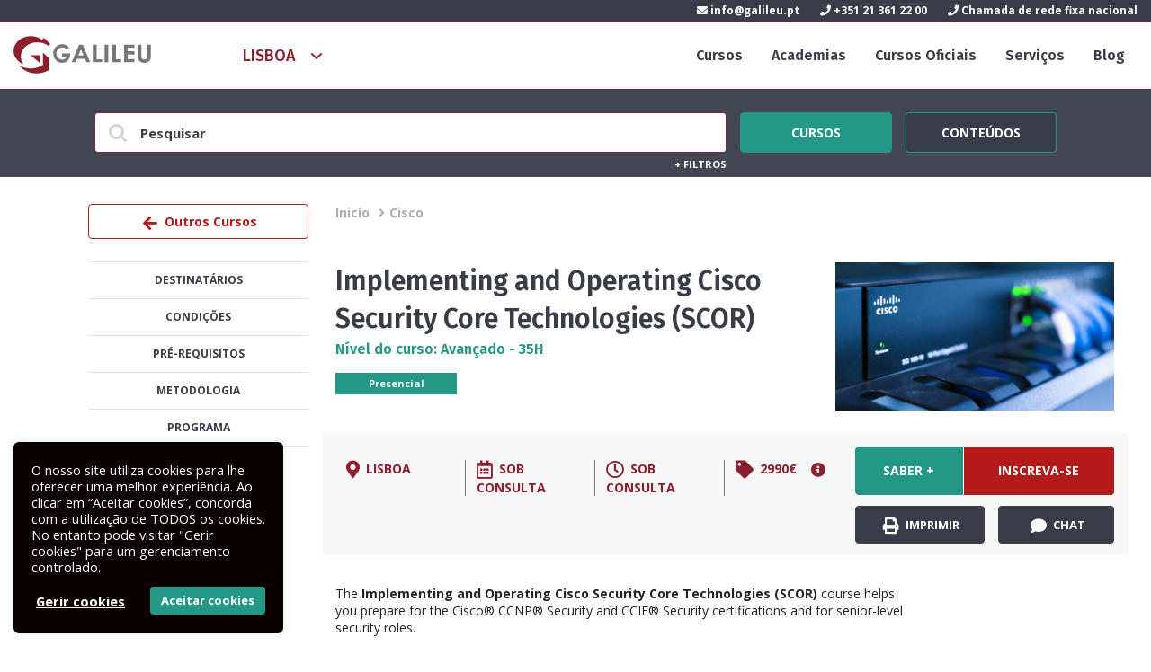

--- FILE ---
content_type: text/html; charset=UTF-8
request_url: https://galileu.pt/oferta/implementing-and-operating-cisco-security-core-technologies-scor-lisboa-laboral-20241007/
body_size: 27433
content:
<!DOCTYPE html>
<html lang="pt-PT" prefix="og: https://ogp.me/ns#">
<!--[if lt IE 7 ]> <html class="ie ie6 no-js" dir="ltr" lang="pt-PT"> <![endif]-->
<!--[if IE 7 ]>    <html class="ie ie7 no-js" dir="ltr" lang="pt-PT"> <![endif]-->
<!--[if IE 8 ]>    <html class="ie ie8 no-js" dir="ltr" lang="pt-PT"> <![endif]-->
<!--[if IE 9 ]>    <html class="ie ie9 no-js" dir="ltr" lang="pt-PT"> <![endif]-->
<!--[if gt IE 9]><!--><html class="no-js" dir="ltr" lang="pt-PT"><!--<![endif]-->

<head>
<title>Implementing and Operating Cisco Security Core Technologies (SCOR)-Lisboa-Laboral-20241007 &raquo; Galileu</title>
	<!-- CONTENT-TYPE -->
	<meta http-equiv="Content-Type" content="text/html; charset=UTF-8" />
	<meta name="viewport" content="width=device-width, initial-scale=1.0, user-scalable=yes">

	<!-- ICONS --> 
	<link rel="shortcut icon" href="https://galileu.pt/activeapp/wp-content/themes/galileu-v8/assets/images/favicon-32x32.png" type="image/png"/>
	<link rel="apple-touch-icon-precomposed" href="https://galileu.pt/activeapp/wp-content/themes/galileu-v8/assets/images/icons/apple-touch-icon-precomposed.png">
	

	<link rel="apple-touch-icon" sizes="57x57" href="https://galileu.pt/activeapp/wp-content/themes/galileu-v8/assets/images/apple-icon-57x57.png">
	<link rel="apple-touch-icon" sizes="60x60" href="https://galileu.pt/activeapp/wp-content/themes/galileu-v8/assets/images/apple-icon-60x60.png">
	<link rel="apple-touch-icon" sizes="72x72" href="https://galileu.pt/activeapp/wp-content/themes/galileu-v8/assets/images/apple-icon-72x72.png">
	<link rel="apple-touch-icon" sizes="76x76" href="https://galileu.pt/activeapp/wp-content/themes/galileu-v8/assets/images/apple-icon-76x76.png">
	<link rel="apple-touch-icon" sizes="114x114" href="https://galileu.pt/activeapp/wp-content/themes/galileu-v8/assets/images/apple-icon-114x114.png">
	<link rel="apple-touch-icon" sizes="120x120" href="https://galileu.pt/activeapp/wp-content/themes/galileu-v8/assets/images/apple-icon-120x120.png">
	<link rel="apple-touch-icon" sizes="144x144" href="https://galileu.pt/activeapp/wp-content/themes/galileu-v8/assets/images/apple-icon-144x144.png">
	<link rel="apple-touch-icon" sizes="152x152" href="https://galileu.pt/activeapp/wp-content/themes/galileu-v8/assets/images/apple-icon-152x152.png">
	<link rel="apple-touch-icon" sizes="180x180" href="https://galileu.pt/activeapp/wp-content/themes/galileu-v8/assets/images/apple-icon-180x180.png">
	<link rel="icon" type="image/png" sizes="192x192"  href="https://galileu.pt/activeapp/wp-content/themes/galileu-v8/assets/images/android-icon-192x192.png">
	<link rel="icon" type="image/png" sizes="32x32" href="https://galileu.pt/activeapp/wp-content/themes/galileu-v8/assets/images/favicon-32x32.png">
	<link rel="icon" type="image/png" sizes="96x96" href="https://galileu.pt/activeapp/wp-content/themes/galileu-v8/assets/images/favicon-96x96.png">
	<link rel="icon" type="image/png" sizes="16x16" href="https://galileu.pt/activeapp/wp-content/themes/galileu-v8/assets/images/favicon-16x16.png">



	
	<!-- ANDROID LOLLIPOP TAB COLOR -->
	<meta name="theme-color" content="#b31b1b">
	
	<!-- WINDOWS 8.1 APP ICONS -->
	<meta name="application-name" content="GALILEU"/>
	<meta name="msapplication-TileColor" content="#b31b1b"/>
	<meta name="msapplication-square70x70logo" content="https://galileu.pt/activeapp/wp-content/themes/galileu-v8assets/images/icons/windows-8-app/tiny.png"/>
	<meta name="msapplication-square150x150logo" content="https://galileu.pt/activeapp/wp-content/themes/galileu-v8assets/images/icons/windows-8-app/square.png"/>
	<meta name="msapplication-wide310x150logo" content="https://galileu.pt/activeapp/wp-content/themes/galileu-v8assets/images/icons/windows-8-app/wide.png"/>
	<meta name="msapplication-square310x310logo" content="https://galileu.pt/activeapp/wp-content/themes/galileu-v8assets/images/icons/windows-8-app/large.png"/>
	
	<!-- Titulo --> 
	
	
	<!-- profile + ping --> 
	<link rel="profile" href="http://gmpg.org/xfn/11" />
	<link rel="pingback" href="https://galileu.pt/activeapp/xmlrpc.php" />
	
	<!-- rss/xml/atom --> 
	<link rel="alternate" type="application/rss+xml" title="RSS 2.0" href="https://galileu.pt/feed/" />
	<link rel="alternate"viewporttype="text/xml" title="RSS .92" href="https://galileu.pt/feed/rss/" />
	<link rel="alternate" type="application/atom+xml" title="Atom 1.0" href="https://galileu.pt/feed/atom/" />
	
	<!-- FONTS -->
	<link href='https://fonts.googleapis.com/css?family=Open+Sans:400italic,400,700italic,700' rel='stylesheet' type='text/css'>
	<link href='https://fonts.googleapis.com/css?family=Titillium+Web:400,400italic,700italic,700' rel='stylesheet' type='text/css'>
	<link href='https://fonts.googleapis.com/css?family=Fira+Sans:500,500italic,600,600italic' rel='stylesheet' type='text/css'>

	
	<!-- CSS -->
	<link rel="stylesheet" type="text/css" media="all" href="https://galileu.pt/activeapp/wp-content/themes/galileu-v8/style.css?v=2021.07.8" />
	
	<meta name="viewport" content="initial-scale=1"> 
	
	<!-- JAVASCRIPT -->
	<script type="text/javascript" src="https://galileu.pt/activeapp/wp-content/themes/galileu-v8/assets/js/plugins/modernizr.js"></script> 
	
		<style>img:is([sizes="auto" i], [sizes^="auto," i]) { contain-intrinsic-size: 3000px 1500px }</style>
	
<!-- Search Engine Optimization by Rank Math - https://rankmath.com/ -->
<meta name="robots" content="follow, index, max-snippet:-1, max-video-preview:-1, max-image-preview:large"/>
<link rel="canonical" href="https://galileu.pt/oferta/implementing-and-operating-cisco-security-core-technologies-scor-lisboa-laboral-20241007/" />
<meta property="og:locale" content="pt_PT" />
<meta property="og:type" content="article" />
<meta property="og:title" content="Implementing and Operating Cisco Security Core Technologies (SCOR)-Lisboa-Laboral-20241007 &raquo; Galileu" />
<meta property="og:url" content="https://galileu.pt/oferta/implementing-and-operating-cisco-security-core-technologies-scor-lisboa-laboral-20241007/" />
<meta property="og:site_name" content="GALILEU" />
<meta property="article:publisher" content="https://www.facebook.com/galileu.sa" />
<meta property="fb:app_id" content="1978215395792770" />
<meta property="og:image" content="https://galileu.pt/activeapp/wp-content/uploads/2017/10/galileu.png" />
<meta property="og:image:secure_url" content="https://galileu.pt/activeapp/wp-content/uploads/2017/10/galileu.png" />
<meta property="og:image:width" content="1200" />
<meta property="og:image:height" content="630" />
<meta property="og:image:alt" content="Implementing and Operating Cisco Security Core Technologies (SCOR)-Lisboa-Laboral-20241007" />
<meta property="og:image:type" content="image/png" />
<meta name="twitter:card" content="summary_large_image" />
<meta name="twitter:title" content="Implementing and Operating Cisco Security Core Technologies (SCOR)-Lisboa-Laboral-20241007 &raquo; Galileu" />
<meta name="twitter:image" content="https://galileu.pt/activeapp/wp-content/uploads/2017/10/galileu.png" />
<!-- /Rank Math WordPress SEO plugin -->

<link rel='dns-prefetch' href='//www.googletagmanager.com' />
<script type="text/javascript">
/* <![CDATA[ */
window._wpemojiSettings = {"baseUrl":"https:\/\/s.w.org\/images\/core\/emoji\/16.0.1\/72x72\/","ext":".png","svgUrl":"https:\/\/s.w.org\/images\/core\/emoji\/16.0.1\/svg\/","svgExt":".svg","source":{"concatemoji":"https:\/\/galileu.pt\/activeapp\/wp-includes\/js\/wp-emoji-release.min.js?ver=6.8.3"}};
/*! This file is auto-generated */
!function(s,n){var o,i,e;function c(e){try{var t={supportTests:e,timestamp:(new Date).valueOf()};sessionStorage.setItem(o,JSON.stringify(t))}catch(e){}}function p(e,t,n){e.clearRect(0,0,e.canvas.width,e.canvas.height),e.fillText(t,0,0);var t=new Uint32Array(e.getImageData(0,0,e.canvas.width,e.canvas.height).data),a=(e.clearRect(0,0,e.canvas.width,e.canvas.height),e.fillText(n,0,0),new Uint32Array(e.getImageData(0,0,e.canvas.width,e.canvas.height).data));return t.every(function(e,t){return e===a[t]})}function u(e,t){e.clearRect(0,0,e.canvas.width,e.canvas.height),e.fillText(t,0,0);for(var n=e.getImageData(16,16,1,1),a=0;a<n.data.length;a++)if(0!==n.data[a])return!1;return!0}function f(e,t,n,a){switch(t){case"flag":return n(e,"\ud83c\udff3\ufe0f\u200d\u26a7\ufe0f","\ud83c\udff3\ufe0f\u200b\u26a7\ufe0f")?!1:!n(e,"\ud83c\udde8\ud83c\uddf6","\ud83c\udde8\u200b\ud83c\uddf6")&&!n(e,"\ud83c\udff4\udb40\udc67\udb40\udc62\udb40\udc65\udb40\udc6e\udb40\udc67\udb40\udc7f","\ud83c\udff4\u200b\udb40\udc67\u200b\udb40\udc62\u200b\udb40\udc65\u200b\udb40\udc6e\u200b\udb40\udc67\u200b\udb40\udc7f");case"emoji":return!a(e,"\ud83e\udedf")}return!1}function g(e,t,n,a){var r="undefined"!=typeof WorkerGlobalScope&&self instanceof WorkerGlobalScope?new OffscreenCanvas(300,150):s.createElement("canvas"),o=r.getContext("2d",{willReadFrequently:!0}),i=(o.textBaseline="top",o.font="600 32px Arial",{});return e.forEach(function(e){i[e]=t(o,e,n,a)}),i}function t(e){var t=s.createElement("script");t.src=e,t.defer=!0,s.head.appendChild(t)}"undefined"!=typeof Promise&&(o="wpEmojiSettingsSupports",i=["flag","emoji"],n.supports={everything:!0,everythingExceptFlag:!0},e=new Promise(function(e){s.addEventListener("DOMContentLoaded",e,{once:!0})}),new Promise(function(t){var n=function(){try{var e=JSON.parse(sessionStorage.getItem(o));if("object"==typeof e&&"number"==typeof e.timestamp&&(new Date).valueOf()<e.timestamp+604800&&"object"==typeof e.supportTests)return e.supportTests}catch(e){}return null}();if(!n){if("undefined"!=typeof Worker&&"undefined"!=typeof OffscreenCanvas&&"undefined"!=typeof URL&&URL.createObjectURL&&"undefined"!=typeof Blob)try{var e="postMessage("+g.toString()+"("+[JSON.stringify(i),f.toString(),p.toString(),u.toString()].join(",")+"));",a=new Blob([e],{type:"text/javascript"}),r=new Worker(URL.createObjectURL(a),{name:"wpTestEmojiSupports"});return void(r.onmessage=function(e){c(n=e.data),r.terminate(),t(n)})}catch(e){}c(n=g(i,f,p,u))}t(n)}).then(function(e){for(var t in e)n.supports[t]=e[t],n.supports.everything=n.supports.everything&&n.supports[t],"flag"!==t&&(n.supports.everythingExceptFlag=n.supports.everythingExceptFlag&&n.supports[t]);n.supports.everythingExceptFlag=n.supports.everythingExceptFlag&&!n.supports.flag,n.DOMReady=!1,n.readyCallback=function(){n.DOMReady=!0}}).then(function(){return e}).then(function(){var e;n.supports.everything||(n.readyCallback(),(e=n.source||{}).concatemoji?t(e.concatemoji):e.wpemoji&&e.twemoji&&(t(e.twemoji),t(e.wpemoji)))}))}((window,document),window._wpemojiSettings);
/* ]]> */
</script>
<link rel='stylesheet' id='microcopy-css' href='https://galileu.pt/activeapp/wp-content/plugins/microcopy/assets/css/microcopy.css?ver=6.8.3' type='text/css' media='all' />
<style id='wp-emoji-styles-inline-css' type='text/css'>

	img.wp-smiley, img.emoji {
		display: inline !important;
		border: none !important;
		box-shadow: none !important;
		height: 1em !important;
		width: 1em !important;
		margin: 0 0.07em !important;
		vertical-align: -0.1em !important;
		background: none !important;
		padding: 0 !important;
	}
</style>
<link rel='stylesheet' id='wp-block-library-css' href='https://galileu.pt/activeapp/wp-includes/css/dist/block-library/style.min.css?ver=6.8.3' type='text/css' media='all' />
<style id='classic-theme-styles-inline-css' type='text/css'>
/*! This file is auto-generated */
.wp-block-button__link{color:#fff;background-color:#32373c;border-radius:9999px;box-shadow:none;text-decoration:none;padding:calc(.667em + 2px) calc(1.333em + 2px);font-size:1.125em}.wp-block-file__button{background:#32373c;color:#fff;text-decoration:none}
</style>
<style id='global-styles-inline-css' type='text/css'>
:root{--wp--preset--aspect-ratio--square: 1;--wp--preset--aspect-ratio--4-3: 4/3;--wp--preset--aspect-ratio--3-4: 3/4;--wp--preset--aspect-ratio--3-2: 3/2;--wp--preset--aspect-ratio--2-3: 2/3;--wp--preset--aspect-ratio--16-9: 16/9;--wp--preset--aspect-ratio--9-16: 9/16;--wp--preset--color--black: #000000;--wp--preset--color--cyan-bluish-gray: #abb8c3;--wp--preset--color--white: #ffffff;--wp--preset--color--pale-pink: #f78da7;--wp--preset--color--vivid-red: #cf2e2e;--wp--preset--color--luminous-vivid-orange: #ff6900;--wp--preset--color--luminous-vivid-amber: #fcb900;--wp--preset--color--light-green-cyan: #7bdcb5;--wp--preset--color--vivid-green-cyan: #00d084;--wp--preset--color--pale-cyan-blue: #8ed1fc;--wp--preset--color--vivid-cyan-blue: #0693e3;--wp--preset--color--vivid-purple: #9b51e0;--wp--preset--gradient--vivid-cyan-blue-to-vivid-purple: linear-gradient(135deg,rgba(6,147,227,1) 0%,rgb(155,81,224) 100%);--wp--preset--gradient--light-green-cyan-to-vivid-green-cyan: linear-gradient(135deg,rgb(122,220,180) 0%,rgb(0,208,130) 100%);--wp--preset--gradient--luminous-vivid-amber-to-luminous-vivid-orange: linear-gradient(135deg,rgba(252,185,0,1) 0%,rgba(255,105,0,1) 100%);--wp--preset--gradient--luminous-vivid-orange-to-vivid-red: linear-gradient(135deg,rgba(255,105,0,1) 0%,rgb(207,46,46) 100%);--wp--preset--gradient--very-light-gray-to-cyan-bluish-gray: linear-gradient(135deg,rgb(238,238,238) 0%,rgb(169,184,195) 100%);--wp--preset--gradient--cool-to-warm-spectrum: linear-gradient(135deg,rgb(74,234,220) 0%,rgb(151,120,209) 20%,rgb(207,42,186) 40%,rgb(238,44,130) 60%,rgb(251,105,98) 80%,rgb(254,248,76) 100%);--wp--preset--gradient--blush-light-purple: linear-gradient(135deg,rgb(255,206,236) 0%,rgb(152,150,240) 100%);--wp--preset--gradient--blush-bordeaux: linear-gradient(135deg,rgb(254,205,165) 0%,rgb(254,45,45) 50%,rgb(107,0,62) 100%);--wp--preset--gradient--luminous-dusk: linear-gradient(135deg,rgb(255,203,112) 0%,rgb(199,81,192) 50%,rgb(65,88,208) 100%);--wp--preset--gradient--pale-ocean: linear-gradient(135deg,rgb(255,245,203) 0%,rgb(182,227,212) 50%,rgb(51,167,181) 100%);--wp--preset--gradient--electric-grass: linear-gradient(135deg,rgb(202,248,128) 0%,rgb(113,206,126) 100%);--wp--preset--gradient--midnight: linear-gradient(135deg,rgb(2,3,129) 0%,rgb(40,116,252) 100%);--wp--preset--font-size--small: 13px;--wp--preset--font-size--medium: 20px;--wp--preset--font-size--large: 36px;--wp--preset--font-size--x-large: 42px;--wp--preset--spacing--20: 0.44rem;--wp--preset--spacing--30: 0.67rem;--wp--preset--spacing--40: 1rem;--wp--preset--spacing--50: 1.5rem;--wp--preset--spacing--60: 2.25rem;--wp--preset--spacing--70: 3.38rem;--wp--preset--spacing--80: 5.06rem;--wp--preset--shadow--natural: 6px 6px 9px rgba(0, 0, 0, 0.2);--wp--preset--shadow--deep: 12px 12px 50px rgba(0, 0, 0, 0.4);--wp--preset--shadow--sharp: 6px 6px 0px rgba(0, 0, 0, 0.2);--wp--preset--shadow--outlined: 6px 6px 0px -3px rgba(255, 255, 255, 1), 6px 6px rgba(0, 0, 0, 1);--wp--preset--shadow--crisp: 6px 6px 0px rgba(0, 0, 0, 1);}:where(.is-layout-flex){gap: 0.5em;}:where(.is-layout-grid){gap: 0.5em;}body .is-layout-flex{display: flex;}.is-layout-flex{flex-wrap: wrap;align-items: center;}.is-layout-flex > :is(*, div){margin: 0;}body .is-layout-grid{display: grid;}.is-layout-grid > :is(*, div){margin: 0;}:where(.wp-block-columns.is-layout-flex){gap: 2em;}:where(.wp-block-columns.is-layout-grid){gap: 2em;}:where(.wp-block-post-template.is-layout-flex){gap: 1.25em;}:where(.wp-block-post-template.is-layout-grid){gap: 1.25em;}.has-black-color{color: var(--wp--preset--color--black) !important;}.has-cyan-bluish-gray-color{color: var(--wp--preset--color--cyan-bluish-gray) !important;}.has-white-color{color: var(--wp--preset--color--white) !important;}.has-pale-pink-color{color: var(--wp--preset--color--pale-pink) !important;}.has-vivid-red-color{color: var(--wp--preset--color--vivid-red) !important;}.has-luminous-vivid-orange-color{color: var(--wp--preset--color--luminous-vivid-orange) !important;}.has-luminous-vivid-amber-color{color: var(--wp--preset--color--luminous-vivid-amber) !important;}.has-light-green-cyan-color{color: var(--wp--preset--color--light-green-cyan) !important;}.has-vivid-green-cyan-color{color: var(--wp--preset--color--vivid-green-cyan) !important;}.has-pale-cyan-blue-color{color: var(--wp--preset--color--pale-cyan-blue) !important;}.has-vivid-cyan-blue-color{color: var(--wp--preset--color--vivid-cyan-blue) !important;}.has-vivid-purple-color{color: var(--wp--preset--color--vivid-purple) !important;}.has-black-background-color{background-color: var(--wp--preset--color--black) !important;}.has-cyan-bluish-gray-background-color{background-color: var(--wp--preset--color--cyan-bluish-gray) !important;}.has-white-background-color{background-color: var(--wp--preset--color--white) !important;}.has-pale-pink-background-color{background-color: var(--wp--preset--color--pale-pink) !important;}.has-vivid-red-background-color{background-color: var(--wp--preset--color--vivid-red) !important;}.has-luminous-vivid-orange-background-color{background-color: var(--wp--preset--color--luminous-vivid-orange) !important;}.has-luminous-vivid-amber-background-color{background-color: var(--wp--preset--color--luminous-vivid-amber) !important;}.has-light-green-cyan-background-color{background-color: var(--wp--preset--color--light-green-cyan) !important;}.has-vivid-green-cyan-background-color{background-color: var(--wp--preset--color--vivid-green-cyan) !important;}.has-pale-cyan-blue-background-color{background-color: var(--wp--preset--color--pale-cyan-blue) !important;}.has-vivid-cyan-blue-background-color{background-color: var(--wp--preset--color--vivid-cyan-blue) !important;}.has-vivid-purple-background-color{background-color: var(--wp--preset--color--vivid-purple) !important;}.has-black-border-color{border-color: var(--wp--preset--color--black) !important;}.has-cyan-bluish-gray-border-color{border-color: var(--wp--preset--color--cyan-bluish-gray) !important;}.has-white-border-color{border-color: var(--wp--preset--color--white) !important;}.has-pale-pink-border-color{border-color: var(--wp--preset--color--pale-pink) !important;}.has-vivid-red-border-color{border-color: var(--wp--preset--color--vivid-red) !important;}.has-luminous-vivid-orange-border-color{border-color: var(--wp--preset--color--luminous-vivid-orange) !important;}.has-luminous-vivid-amber-border-color{border-color: var(--wp--preset--color--luminous-vivid-amber) !important;}.has-light-green-cyan-border-color{border-color: var(--wp--preset--color--light-green-cyan) !important;}.has-vivid-green-cyan-border-color{border-color: var(--wp--preset--color--vivid-green-cyan) !important;}.has-pale-cyan-blue-border-color{border-color: var(--wp--preset--color--pale-cyan-blue) !important;}.has-vivid-cyan-blue-border-color{border-color: var(--wp--preset--color--vivid-cyan-blue) !important;}.has-vivid-purple-border-color{border-color: var(--wp--preset--color--vivid-purple) !important;}.has-vivid-cyan-blue-to-vivid-purple-gradient-background{background: var(--wp--preset--gradient--vivid-cyan-blue-to-vivid-purple) !important;}.has-light-green-cyan-to-vivid-green-cyan-gradient-background{background: var(--wp--preset--gradient--light-green-cyan-to-vivid-green-cyan) !important;}.has-luminous-vivid-amber-to-luminous-vivid-orange-gradient-background{background: var(--wp--preset--gradient--luminous-vivid-amber-to-luminous-vivid-orange) !important;}.has-luminous-vivid-orange-to-vivid-red-gradient-background{background: var(--wp--preset--gradient--luminous-vivid-orange-to-vivid-red) !important;}.has-very-light-gray-to-cyan-bluish-gray-gradient-background{background: var(--wp--preset--gradient--very-light-gray-to-cyan-bluish-gray) !important;}.has-cool-to-warm-spectrum-gradient-background{background: var(--wp--preset--gradient--cool-to-warm-spectrum) !important;}.has-blush-light-purple-gradient-background{background: var(--wp--preset--gradient--blush-light-purple) !important;}.has-blush-bordeaux-gradient-background{background: var(--wp--preset--gradient--blush-bordeaux) !important;}.has-luminous-dusk-gradient-background{background: var(--wp--preset--gradient--luminous-dusk) !important;}.has-pale-ocean-gradient-background{background: var(--wp--preset--gradient--pale-ocean) !important;}.has-electric-grass-gradient-background{background: var(--wp--preset--gradient--electric-grass) !important;}.has-midnight-gradient-background{background: var(--wp--preset--gradient--midnight) !important;}.has-small-font-size{font-size: var(--wp--preset--font-size--small) !important;}.has-medium-font-size{font-size: var(--wp--preset--font-size--medium) !important;}.has-large-font-size{font-size: var(--wp--preset--font-size--large) !important;}.has-x-large-font-size{font-size: var(--wp--preset--font-size--x-large) !important;}
:where(.wp-block-post-template.is-layout-flex){gap: 1.25em;}:where(.wp-block-post-template.is-layout-grid){gap: 1.25em;}
:where(.wp-block-columns.is-layout-flex){gap: 2em;}:where(.wp-block-columns.is-layout-grid){gap: 2em;}
:root :where(.wp-block-pullquote){font-size: 1.5em;line-height: 1.6;}
</style>
<link rel='stylesheet' id='cookie-law-info-css' href='https://galileu.pt/activeapp/wp-content/plugins/cookie-law-info/legacy/public/css/cookie-law-info-public.css?ver=3.3.8' type='text/css' media='all' />
<link rel='stylesheet' id='cookie-law-info-gdpr-css' href='https://galileu.pt/activeapp/wp-content/plugins/cookie-law-info/legacy/public/css/cookie-law-info-gdpr.css?ver=3.3.8' type='text/css' media='all' />
<script type="text/javascript" src="https://galileu.pt/activeapp/wp-includes/js/jquery/jquery.min.js?ver=3.7.1" id="jquery-core-js"></script>
<script type="text/javascript" src="https://galileu.pt/activeapp/wp-includes/js/jquery/jquery-migrate.min.js?ver=3.4.1" id="jquery-migrate-js"></script>
<script type="text/javascript" id="cookie-law-info-js-extra">
/* <![CDATA[ */
var Cli_Data = {"nn_cookie_ids":["__cfduid","test_cookie","NID","VISITOR_INFO1_LIVE","IDE","_ga","_gid","_gat_gtag_UA_3112598_1","vuid","YSC"],"cookielist":[],"non_necessary_cookies":{"necessary":["__cfduid"],"analytics":["_ga","_gid","_gat_gtag_UA_3112598_1","vuid","YSC"],"advertisement":["test_cookie","NID","VISITOR_INFO1_LIVE","IDE"]},"ccpaEnabled":"","ccpaRegionBased":"","ccpaBarEnabled":"","strictlyEnabled":["necessary","obligatoire"],"ccpaType":"gdpr","js_blocking":"1","custom_integration":"","triggerDomRefresh":"","secure_cookies":""};
var cli_cookiebar_settings = {"animate_speed_hide":"500","animate_speed_show":"500","background":"#0a0000","border":"#b1a6a6c2","border_on":"","button_1_button_colour":"#ffffff","button_1_button_hover":"#cccccc","button_1_link_colour":"#239886","button_1_as_button":"1","button_1_new_win":"","button_2_button_colour":"#333","button_2_button_hover":"#292929","button_2_link_colour":"#239886","button_2_as_button":"","button_2_hidebar":"","button_3_button_colour":"#3566bb","button_3_button_hover":"#2a5296","button_3_link_colour":"#fff","button_3_as_button":"1","button_3_new_win":"","button_4_button_colour":"#000","button_4_button_hover":"#000000","button_4_link_colour":"#ffffff","button_4_as_button":"","button_7_button_colour":"#239886","button_7_button_hover":"#1c7a6b","button_7_link_colour":"#fff","button_7_as_button":"1","button_7_new_win":"","font_family":"inherit","header_fix":"","notify_animate_hide":"1","notify_animate_show":"","notify_div_id":"#cookie-law-info-bar","notify_position_horizontal":"right","notify_position_vertical":"bottom","scroll_close":"","scroll_close_reload":"","accept_close_reload":"","reject_close_reload":"","showagain_tab":"","showagain_background":"#fff","showagain_border":"#000","showagain_div_id":"#cookie-law-info-again","showagain_x_position":"130px","text":"#ffffff","show_once_yn":"","show_once":"10000","logging_on":"","as_popup":"","popup_overlay":"1","bar_heading_text":"","cookie_bar_as":"widget","popup_showagain_position":"bottom-right","widget_position":"left"};
var log_object = {"ajax_url":"https:\/\/galileu.pt\/activeapp\/wp-admin\/admin-ajax.php"};
/* ]]> */
</script>
<script type="text/javascript" src="https://galileu.pt/activeapp/wp-content/plugins/cookie-law-info/legacy/public/js/cookie-law-info-public.js?ver=3.3.8" id="cookie-law-info-js"></script>

<!-- Google tag (gtag.js) snippet added by Site Kit -->
<!-- Google Analytics snippet added by Site Kit -->
<script type="text/javascript" src="https://www.googletagmanager.com/gtag/js?id=G-JCDRSCXDDP" id="google_gtagjs-js" async></script>
<script type="text/javascript" id="google_gtagjs-js-after">
/* <![CDATA[ */
window.dataLayer = window.dataLayer || [];function gtag(){dataLayer.push(arguments);}
gtag("set","linker",{"domains":["galileu.pt"]});
gtag("js", new Date());
gtag("set", "developer_id.dZTNiMT", true);
gtag("config", "G-JCDRSCXDDP");
/* ]]> */
</script>
<link rel="https://api.w.org/" href="https://galileu.pt/wp-json/" /><link rel="EditURI" type="application/rsd+xml" title="RSD" href="https://galileu.pt/activeapp/xmlrpc.php?rsd" />
<meta name="generator" content="WordPress 6.8.3" />
<link rel='shortlink' href='https://galileu.pt/?p=191621' />
<link rel="alternate" title="oEmbed (JSON)" type="application/json+oembed" href="https://galileu.pt/wp-json/oembed/1.0/embed?url=https%3A%2F%2Fgalileu.pt%2Foferta%2Fimplementing-and-operating-cisco-security-core-technologies-scor-lisboa-laboral-20241007%2F" />
<link rel="alternate" title="oEmbed (XML)" type="text/xml+oembed" href="https://galileu.pt/wp-json/oembed/1.0/embed?url=https%3A%2F%2Fgalileu.pt%2Foferta%2Fimplementing-and-operating-cisco-security-core-technologies-scor-lisboa-laboral-20241007%2F&#038;format=xml" />
<meta name="generator" content="Site Kit by Google 1.171.0" /><meta property="og:type" content="website" /><meta property="og:title" content="Implementing and Operating Cisco Security Core Technologies (SCOR)-Lisboa-Laboral-20241007" /><link href="https://galileu.pt/curso/implementing-and-operating-cisco-security-core-technologies-scor/" rel="canonical" /><meta property="og:description" content="The Implementing and Operating Cisco Security Core Technologies (SCOR) course helps you prepare for the Cisco® CCNP® Security and CCIE® Security certifications and for senior-level security roles.

In this course, you will master the skills and technologies you need to implement core Cisco security solutions to provide advanced threat protection against cybersecurity attacks. You will learn security for networks, cloud and content, endpoint protection, secure network access, visibility, and enforcements. You will get extensive hands-on experience deploying Cisco Firepower® Next-Generation Firewall and Cisco Adaptive Security Appliance (ASA) Firewall configuring access control policies, mail policies, and 802.1X Authentication and more. You will get introductory practice on Cisco Stealthwatch® Enterprise and Cisco Stealthwatch Cloud threat detection features.

This course, including the self-paced material, helps prepare you to take the exam, Implementing and Operating Cisco Security Core Technologies (350-701 SCOR), which leads to the new CCNP Security, CCIE Security, and the Cisco Certified Specialist – Security Core certifications.

This course will help you:

&nbsp;

 	

 	Gain hands-on experience implementing core security technologies and learn best practices using Cisco security solutions



&nbsp;

 	

 	Prepare for the Implementing and Operating Cisco Security Core Technologies (350-701 SCOR)exam



&nbsp;

 	

 	Qualify for professional and expert-level security job roles



&nbsp;

&amp;nbsp

After taking this course, you should be able to:

&nbsp;

 	

 	Describe information security concepts and strategies within the network



&nbsp;

 	

 	Describe common TCP/IP, network application, and endpoint attacks



&nbsp;

 	

 	Describe how various network security technologies work together to guard against attacks



&nbsp;

 	

 	Implement access control on Cisco ASA appliance and Cisco Firepower Next-Generation Firewall



&nbsp;

 	

 	Describe and implement basic email content security features and functions provided by Cisco Email Security Appliance



&nbsp;

 	

 	Describe and implement web content security features and functions provided by Cisco Web Security Appliance



&nbsp;

 	

 	Describe Cisco Umbrella® security capabilities, deployment models, policy management, and Investigate console



&nbsp;

 	

 	Introduce VPNs and describe cryptography solutions and algorithms



&nbsp;

 	

 	Describe Cisco secure site-to-site connectivity solutions and explain how to deploy Cisco Internetwork Operating System (Cisco IOS®) Virtual Tunnel Interface (VTI)-based point-to-point IPsec VPNs, and point-to-point IPsec VPN on the Cisco ASA and Cisco Firepower Next-Generation Firewall (NGFW)



&nbsp;

 	

 	Describe and deploy Cisco secure remote access connectivity solutions and describe how to configure 802.1X and Extensible Authentication Protocol (EAP) authentication



&nbsp;

 	

 	Provide basic understanding of endpoint security and describe Advanced Malware Protection (AMP) for Endpoints architecture and basic features



&nbsp;

 	

 	Examine various defenses on Cisco devices that protect the control and management plane



&nbsp;

 	

 	Configure and verify Cisco IOS software Layer 2 and Layer 3 data plane controls



&nbsp;

 	

 	Describe Cisco Stealthwatch Enterprise and Stealthwatch Cloud solutions



&nbsp;

 	

 	Describe basics of cloud computing and common cloud attacks and how to secure cloud environment



&nbsp;" /><meta property="og:url" content="https://galileu.pt/oferta/implementing-and-operating-cisco-security-core-technologies-scor-lisboa-laboral-20241007/" /><meta property="og:image" content="https://galileu.pt/activeapp/wp-content/uploads/2020/12/curso-cisco-oficial-2-150x150.jpg" /><meta property="og:site_name" content="GALILEU" /><link rel="image_src" type="image/jpeg" href="https://galileu.pt/activeapp/wp-content/uploads/2020/12/curso-cisco-oficial-2-150x150.jpg" />
<!-- Meta Pixel Code -->
<script type="text/plain" data-cli-class="cli-blocker-script"  data-cli-script-type="analytics" data-cli-block="true"  data-cli-element-position="head">
!function(f,b,e,v,n,t,s){if(f.fbq)return;n=f.fbq=function(){n.callMethod?
n.callMethod.apply(n,arguments):n.queue.push(arguments)};if(!f._fbq)f._fbq=n;
n.push=n;n.loaded=!0;n.version='2.0';n.queue=[];t=b.createElement(e);t.async=!0;
t.src=v;s=b.getElementsByTagName(e)[0];s.parentNode.insertBefore(t,s)}(window,
document,'script','https://connect.facebook.net/en_US/fbevents.js');
</script>
<!-- End Meta Pixel Code -->
<script type="text/plain" data-cli-class="cli-blocker-script"  data-cli-script-type="analytics" data-cli-block="true"  data-cli-element-position="head">var url = window.location.origin + '?ob=open-bridge';
            fbq('set', 'openbridge', '289858921375005', url);
fbq('init', '289858921375005', {}, {
    "agent": "wordpress-6.8.3-4.1.5"
})</script><script type="text/plain" data-cli-class="cli-blocker-script"  data-cli-script-type="analytics" data-cli-block="true"  data-cli-element-position="head">
    fbq('track', 'PageView', []);
  </script><style type="text/css">.recentcomments a{display:inline !important;padding:0 !important;margin:0 !important;}</style>
<!-- Google Tag Manager snippet added by Site Kit -->
<script type="text/javascript">
/* <![CDATA[ */

			( function( w, d, s, l, i ) {
				w[l] = w[l] || [];
				w[l].push( {'gtm.start': new Date().getTime(), event: 'gtm.js'} );
				var f = d.getElementsByTagName( s )[0],
					j = d.createElement( s ), dl = l != 'dataLayer' ? '&l=' + l : '';
				j.async = true;
				j.src = 'https://www.googletagmanager.com/gtm.js?id=' + i + dl;
				f.parentNode.insertBefore( j, f );
			} )( window, document, 'script', 'dataLayer', 'GTM-K75WJZH' );
			
/* ]]> */
</script>

<!-- End Google Tag Manager snippet added by Site Kit -->
		<style type="text/css" id="wp-custom-css">
			.isopen.isClose{
		opacity:1
}

.isClose{
	opacity:0
}


.course-single-container .form-container, .course-single-container .registration-container {
    top: -180%;
}		</style>
		</head>

<body>

		<header class="header" role="banner">
		<div class="header-contacts ">
	<div class="row extra">
		<div class="col-12">
			<ul>
									<li class="email">
						<a href="mailto:info@galileu.pt">
							<i class="fa fa-envelope"></i> info@galileu.pt						</a>
					</li>
																			<li class="phone">
							<a href="tel:+351 21 361 22 00">
								<i class="fa fa-phone"></i> +351 21 361 22 00							</a>
						</li>
											<li class="phone">
							<a href="tel:Chamada de rede fixa nacional">
								<i class="fa fa-phone"></i> Chamada de rede fixa nacional							</a>
						</li>
												</ul>
		</div>
	</div>
</div>
		<div class="header-search" id="header-search">
			<div class="row">
				<div class="col-12">
					<form action="https://galileu.pt" method="GET">
						<input type="search" name="s" placeholder="Pesquisar no site...">
					</form>
				</div>
			</div>
		</div>
		<div class="header-main ">
			<div class="header-main-top">
				<div class="row extra">
					<!-- LOGO -->
					<div class="logo-container col-4 m-col-8">
						<div class="logo">
	<a class="left" href="https://galileu.pt" title="GALILEU">
		<img src="https://galileu.pt/activeapp/wp-content/themes/galileu-v8/assets/images/logo-galileu.svg" alt="galileu">
	</a>
</div>
						<div class="header-centre">
							<select id="change-center" name="lite"><option value="aveiro"  >Aveiro</option><option value="lisboa" selected >Lisboa</option><option value="porto"  >Porto</option></select>						</div>
					</div>

					<!-- MENU -->
					<div class="menu-container col-8 m-col-4 s-alpha">
						<nav class="main-nav" role="navigation">
	<ul>
					<li class="has-submenu ">
								<a href="https://galileu.pt/categoria/cursos/#/?cat=competencias-empresariais,criatividade,tecnologias-de-informacao&place=lisboa">
					Cursos				</a>
				<span class="mobile-submenu-toggler"></span>
				<div class="sub-menu-container">
					<ul>
						<li class="menu-item-has-children">
							<ul class="sub-menu">
								<li><a href="https://galileu.pt/categoria/cursos/#/?place=lisboa,nacional&cat=competencias-empresariais">Competências Empresariais</a><span class="sub-cat-toggler"></span><ul class='children'>
<li><a href="https://galileu.pt/categoria/cursos/#/?place=lisboa,nacional&cat=atendimento-vendas-negociacao">Atendimento, Vendas e Negociação</a></li>
<li><a href="https://galileu.pt/categoria/cursos/#/?place=lisboa,nacional&cat=comunicacao">Comunicação</a></li>
<li><a href="https://galileu.pt/categoria/cursos/#/?place=lisboa,nacional&cat=eficacia-pessoal">Eficácia Pessoal</a></li>
<li><a href="https://galileu.pt/categoria/cursos/#/?place=lisboa,nacional&cat=gestao-de-projetos">Gestão de Projetos</a></li>
<li><a href="https://galileu.pt/categoria/cursos/#/?place=lisboa,nacional&cat=gestao-talento">Gestão de Talento</a></li>
<li><a href="https://galileu.pt/categoria/cursos/#/?place=lisboa,nacional&cat=gestao-ti">Gestão TI</a></li>
<li><a href="https://galileu.pt/categoria/cursos/#/?place=lisboa,nacional&cat=legal-compliance">Legal &amp; Compliance</a></li>
<li><a href="https://galileu.pt/categoria/cursos/#/?place=lisboa,nacional&cat=lideranca-inteligencia-emocional">Liderança e Inteligência Emocional</a></li>
<li><a href="https://galileu.pt/categoria/cursos/#/?place=lisboa,nacional&cat=logistica">Logística</a></li>
<li><a href="https://galileu.pt/categoria/cursos/#/?place=lisboa,nacional&cat=sst-e-qualidade">SST e Qualidade</a></li>
<li><a href="https://galileu.pt/categoria/cursos/#/?place=lisboa,nacional&cat=sustentabilidade-corporativa">Sustentabilidade Corporativa</a></li>
<li><a href="https://galileu.pt/categoria/cursos/#/?place=lisboa,nacional&cat=transformacao-organizacional">Transformação Organizacional</a></li>
</ul>
</li>
<li><a href="https://galileu.pt/categoria/cursos/#/?place=lisboa,nacional&cat=criatividade">Criatividade</a><span class="sub-cat-toggler"></span><ul class='children'>
<li><a href="https://galileu.pt/categoria/cursos/#/?place=lisboa,nacional&cat=cad-3d">CAD</a></li>
<li><a href="https://galileu.pt/categoria/cursos/#/?place=lisboa,nacional&cat=design-grafico">Design Gráfico</a></li>
<li><a href="https://galileu.pt/categoria/cursos/#/?place=lisboa,nacional&cat=design-thinking">Design Thinking</a></li>
<li><a href="https://galileu.pt/categoria/cursos/#/?place=lisboa,nacional&cat=marketing-digital">Marketing Digital</a></li>
<li><a href="https://galileu.pt/categoria/cursos/#/?place=lisboa,nacional&cat=design-web-e-mobile">UX &amp; UI</a></li>
<li><a href="https://galileu.pt/categoria/cursos/#/?place=lisboa,nacional&cat=video-e-motion-design">Video e Motion Design</a></li>
</ul>
</li>
<li><a href="https://galileu.pt/categoria/cursos/#/?place=lisboa,nacional&cat=tecnologias-de-informacao">Tecnologias de Informação</a><span class="sub-cat-toggler"></span><ul class='children'>
<li><a href="https://galileu.pt/categoria/cursos/#/?place=lisboa,nacional&cat=bases-de-dados">Data &amp; Analytics</a></li>
<li><a href="https://galileu.pt/categoria/cursos/#/?place=lisboa,nacional&cat=desenvolvimento">Desenvolvimento / Programação</a></li>
<li><a href="https://galileu.pt/categoria/cursos/#/?place=lisboa,nacional&cat=office">Office</a></li>
<li><a href="https://galileu.pt/categoria/cursos/#/?place=lisboa,nacional&cat=power-bi">Power BI</a></li>
<li><a href="https://galileu.pt/categoria/cursos/#/?place=lisboa,nacional&cat=redes-e-sistemas">Redes e Sistemas</a></li>
<li><a href="https://galileu.pt/categoria/cursos/#/?place=lisboa,nacional&cat=seguranca">Segurança</a></li>
</ul>
</li>
							</ul>
						</li>
						<li class="view-all text-center">
							<a href="#" class="close-sub-menu-container btn btn-s btn-link btn-link-white btn-inline"><i class="fa fa-close"></i> Fechar</a>
							<a href="https://galileu.pt/categoria/cursos/#/?cat=competencias-empresariais,criatividade,tecnologias-de-informacao&place=lisboa,nacional" class="btn btn-s btn-primary btn-inline see-all">Ver todos</a>
						</li>
					</ul>
				</div>
			</li>
					<li class="has-submenu ">
								<a href="https://galileu.pt/categoria/academias/#/?cat=data-analytics,desenvolvimento-programacao,design-comunicacao,gestao-projetos,infrastructure,marketing-publicidade,pos-graduacoes,starting-points&place=lisboa">
					Academias				</a>
				<span class="mobile-submenu-toggler"></span>
				<div class="sub-menu-container">
					<ul>
						<li class="menu-item-has-children">
							<ul class="sub-menu">
								<li><a href="https://galileu.pt/categoria/academias/#/?place=lisboa,nacional&cat=data-analytics">Data &amp; Analytics</a><span class="sub-cat-toggler"></span></li>
<li><a href="https://galileu.pt/categoria/academias/#/?place=lisboa,nacional&cat=desenvolvimento-programacao">Desenvolvimento / Programação</a><span class="sub-cat-toggler"></span></li>
<li><a href="https://galileu.pt/categoria/academias/#/?place=lisboa,nacional&cat=design-comunicacao">Design Gráfico e Motion Design</a><span class="sub-cat-toggler"></span></li>
<li><a href="https://galileu.pt/categoria/academias/#/?place=lisboa,nacional&cat=gestao-projetos">Gestão de Projetos</a><span class="sub-cat-toggler"></span></li>
<li><a href="https://galileu.pt/categoria/academias/#/?place=lisboa,nacional&cat=infrastructure">Infrastructure</a><span class="sub-cat-toggler"></span><ul class='children'>
<li><a href="https://galileu.pt/categoria/academias/#/?place=lisboa,nacional&cat=ciberseguranca">Cibersegurança</a></li>
<li><a href="https://galileu.pt/categoria/academias/#/?place=lisboa,nacional&cat=redes">Redes</a></li>
<li><a href="https://galileu.pt/categoria/academias/#/?place=lisboa,nacional&cat=sistemas">Sistemas</a></li>
</ul>
</li>
<li><a href="https://galileu.pt/categoria/academias/#/?place=lisboa,nacional&cat=marketing-publicidade">Marketing Digital</a><span class="sub-cat-toggler"></span></li>
<li><a href="https://galileu.pt/categoria/academias/#/?place=lisboa,nacional&cat=pos-graduacoes">Pós-Graduações</a><span class="sub-cat-toggler"></span></li>
<li><a href="https://galileu.pt/categoria/academias/#/?place=lisboa,nacional&cat=starting-points">Starting Points</a><span class="sub-cat-toggler"></span></li>
							</ul>
						</li>
						<li class="view-all text-center">
							<a href="#" class="close-sub-menu-container btn btn-s btn-link btn-link-white btn-inline"><i class="fa fa-close"></i> Fechar</a>
							<a href="https://galileu.pt/categoria/academias/#/?cat=data-analytics,desenvolvimento-programacao,design-comunicacao,gestao-projetos,infrastructure,marketing-publicidade,pos-graduacoes,starting-points&place=lisboa,nacional" class="btn btn-s btn-primary btn-inline see-all">Ver todos</a>
						</li>
					</ul>
				</div>
			</li>
					<li class="has-submenu ">
								<a href="https://galileu.pt/categoria/software-houses/#/?cat=scrum,amazon,business-analysis,cert-nexus,check-point,cisco,cobit,comptia,devops,ec-council,isc2-software-houses,istqb,itil,microsoft,iso,pm-alliance,pmi,prince2,red-hat-outras-software-houses,vmware&place=lisboa">
					Cursos Oficiais				</a>
				<span class="mobile-submenu-toggler"></span>
				<div class="sub-menu-container">
					<ul>
						<li class="menu-item-has-children">
							<ul class="sub-menu">
								<li><a href="https://galileu.pt/categoria/software-houses/#/?place=lisboa,nacional&cat=scrum">Agile &amp; Scrum</a><span class="sub-cat-toggler"></span></li>
<li><a href="https://galileu.pt/categoria/software-houses/#/?place=lisboa,nacional&cat=amazon">Amazon</a><span class="sub-cat-toggler"></span></li>
<li><a href="https://galileu.pt/categoria/software-houses/#/?place=lisboa,nacional&cat=business-analysis">Business Analysis</a><span class="sub-cat-toggler"></span></li>
<li><a href="https://galileu.pt/categoria/software-houses/#/?place=lisboa,nacional&cat=cert-nexus">CertNexus</a><span class="sub-cat-toggler"></span></li>
<li><a href="https://galileu.pt/categoria/software-houses/#/?place=lisboa,nacional&cat=check-point">Check Point</a><span class="sub-cat-toggler"></span></li>
<li><a href="https://galileu.pt/categoria/software-houses/#/?place=lisboa,nacional&cat=cisco">Cisco</a><span class="sub-cat-toggler"></span></li>
<li><a href="https://galileu.pt/categoria/software-houses/#/?place=lisboa,nacional&cat=cobit">Cobit</a><span class="sub-cat-toggler"></span></li>
<li><a href="https://galileu.pt/categoria/software-houses/#/?place=lisboa,nacional&cat=comptia">CompTIA</a><span class="sub-cat-toggler"></span></li>
<li><a href="https://galileu.pt/categoria/software-houses/#/?place=lisboa,nacional&cat=devops">Devops</a><span class="sub-cat-toggler"></span></li>
<li><a href="https://galileu.pt/categoria/software-houses/#/?place=lisboa,nacional&cat=ec-council">EC-Council</a><span class="sub-cat-toggler"></span></li>
<li><a href="https://galileu.pt/categoria/software-houses/#/?place=lisboa,nacional&cat=isc2-software-houses">ISC2</a><span class="sub-cat-toggler"></span></li>
<li><a href="https://galileu.pt/categoria/software-houses/#/?place=lisboa,nacional&cat=istqb">ISTQB</a><span class="sub-cat-toggler"></span></li>
<li><a href="https://galileu.pt/categoria/software-houses/#/?place=lisboa,nacional&cat=itil">ITIL</a><span class="sub-cat-toggler"></span></li>
<li><a href="https://galileu.pt/categoria/software-houses/#/?place=lisboa,nacional&cat=microsoft">Microsoft</a><span class="sub-cat-toggler"></span><ul class='children'>
<li><a href="https://galileu.pt/categoria/software-houses/#/?place=lisboa,nacional&cat=azure-apps-infrastructure">Azure Apps &amp; Infrastructure</a></li>
<li><a href="https://galileu.pt/categoria/software-houses/#/?place=lisboa,nacional&cat=business-applications">Business Applications</a></li>
<li><a href="https://galileu.pt/categoria/software-houses/#/?place=lisboa,nacional&cat=cloud">Cloud</a></li>
<li><a href="https://galileu.pt/categoria/software-houses/#/?place=lisboa,nacional&cat=data-ai">Data &amp; AI</a></li>
<li><a href="https://galileu.pt/categoria/software-houses/#/?place=lisboa,nacional&cat=microsoft-365">Microsoft 365</a></li>
<li><a href="https://galileu.pt/categoria/software-houses/#/?place=lisboa,nacional&cat=security">Security</a></li>
</ul>
</li>
<li><a href="https://galileu.pt/categoria/software-houses/#/?place=lisboa,nacional&cat=iso">Normas ISO</a><span class="sub-cat-toggler"></span></li>
<li><a href="https://galileu.pt/categoria/software-houses/#/?place=lisboa,nacional&cat=pm-alliance">PM² Alliance</a><span class="sub-cat-toggler"></span></li>
<li><a href="https://galileu.pt/categoria/software-houses/#/?place=lisboa,nacional&cat=pmi">PMI</a><span class="sub-cat-toggler"></span></li>
<li><a href="https://galileu.pt/categoria/software-houses/#/?place=lisboa,nacional&cat=prince2">Prince2</a><span class="sub-cat-toggler"></span></li>
<li><a href="https://galileu.pt/categoria/software-houses/#/?place=lisboa,nacional&cat=red-hat-outras-software-houses">Red Hat</a><span class="sub-cat-toggler"></span></li>
<li><a href="https://galileu.pt/categoria/software-houses/#/?place=lisboa,nacional&cat=vmware">VMWare</a><span class="sub-cat-toggler"></span></li>
							</ul>
						</li>
						<li class="view-all text-center">
							<a href="#" class="close-sub-menu-container btn btn-s btn-link btn-link-white btn-inline"><i class="fa fa-close"></i> Fechar</a>
							<a href="https://galileu.pt/categoria/software-houses/#/?cat=scrum,amazon,business-analysis,cert-nexus,check-point,cisco,cobit,comptia,devops,ec-council,isc2-software-houses,istqb,itil,microsoft,iso,pm-alliance,pmi,prince2,red-hat-outras-software-houses,vmware&place=lisboa,nacional" class="btn btn-s btn-primary btn-inline see-all">Ver todos</a>
						</li>
					</ul>
				</div>
			</li>
				<li class="">
			<a href="https://galileu.pt/servicos/">Serviços</a>
		</li>
		<li class="">
			<a href="https://galileu.pt/blog/">Blog</a>
		</li>
	</ul>
</nav>						<div class="burger-menu"></div>
					</div>
				</div>
			</div>
		</div>

		<form action="." method="GET" id="search-form">
	<div class="main-search">
		<div class="basic-search">
			<div class="row relative">
				<div class="col-8 m-col-6 s-omega">
					<div class="search-form">
						<input type="hidden" name="url-curso" value="https://galileu.pt/pesquisar-cursos/" />
						<input type="hidden" name="url-conteudo" value="https://galileu.pt" />
						<input type="hidden" name="place" value="lisboa" />
						<input autocomplete="off" type="search" class="" id="search-text" name="search" placeholder="Pesquisar" value=""/>
						<a href="#" class="placeholder-link" style="display:none;"><i class="fa fa-angle-right"></i></a>
					</div>
				</div>
				<div class="col-2 alpha m-col-3 m-no-pad">
					<button type="submit" id="submit-course" class="btn btn-success basic-search-courses"><span>Pesquisar por</span> Cursos</button>
				</div>
				<div class="col-2 text-right alpha m-col-3">
					<button type="submit" id="submit-content" class="btn btn-blue basic-search-contents"><span>Pesquisar por</span> Conteúdos</button>
				</div>
				<div class="col-8 m-col-6 s-col-12 text-right filter-actions">
					<a href="#" class="advanced-search-toggler" id="advanced-search-toggler"><span class="more">+</span><span class="less">-</span> Filtros</a>
				</div>
			</div>
		</div>
		<div class="advanced-search" id="advanced-search">
			<div class="row">
					<div class="col-1-6">
					<h5>Tipologia</h5>
					<fieldset>
						<ul>
							<li><input type="checkbox" id="presencial" name="presencial" value="1" data-group="presencial"> <label for="presencial">Presencial</label></li>
							<li><input type="checkbox" id="live-training" name="live-training" value="1" data-group="live-training"> <label for="live-training">Live Training</label></li>
							<li><input type="checkbox" id="e-learning" name="elearning" value="1" data-group="elearning"> <label for="e-learning">E-learning</label></li>
						</ul>
					</fieldset>
				</div>

				<div class="col-1-6">
					<h5>Nível</h5>
					<fieldset>
						<ul class="level-list">
							<li><input type="checkbox" id="nivel-iniciado" name="nivel[]" value="iniciado"> <label for="nivel-iniciado">Iniciado</label></li>
							<li><input type="checkbox" id="nivel-intermedio" name="nivel[]" value="intermedio"> <label for="nivel-intermedio">Intermédio</label></li>
							<li><input type="checkbox" id="nivel-avancado" name="nivel[]" value="avancado"> <label for="nivel-avancado">Avançado</label></li>
						</ul>
					</fieldset>
				</div>
				<div class="col-1-6">
					<h5>Horário</h5>
					<fieldset>
						<ul class="schedule-list">
							<li><input type="checkbox" id="horarios-livre" name="horarios[]" value="livre" /> <label for="horarios-livre">Livre</label></li><li><input type="checkbox" id="horarios-pos-laboral-sexta-e-manhas-sabado" name="horarios[]" value="pos-laboral-sexta-e-manhas-sabado" /> <label for="horarios-pos-laboral-sexta-e-manhas-sabado">Pós-Laboral (6ª feira) e Sábado</label></li><li><input type="checkbox" id="horarios-pos-laboral-sexta-e-sabado" name="horarios[]" value="pos-laboral-sexta-e-sabado" /> <label for="horarios-pos-laboral-sexta-e-sabado">Pós-laboral e Sábados</label></li><li><input type="checkbox" id="horarios-manha" name="horarios[]" value="manha" /> <label for="horarios-manha">Manhã</label></li><li><input type="checkbox" id="horarios-tarde" name="horarios[]" value="tarde" /> <label for="horarios-tarde">Tarde</label></li><li><input type="checkbox" id="horarios-laboral" name="horarios[]" value="laboral" /> <label for="horarios-laboral">Laboral</label></li><li><input type="checkbox" id="horarios-pos-laboral" name="horarios[]" value="pos-laboral" /> <label for="horarios-pos-laboral">Pós-Laboral</label></li><li><input type="checkbox" id="horarios-sabados" name="horarios[]" value="sabados" /> <label for="horarios-sabados">Sábados</label></li>						</ul>
					</fieldset>
				</div>
				<div class="col-1-6">
					<h5>Preço</h5>
					<fieldset>
						<ul class="price-list">
							<li><input type="radio" id="preco-menos-200" value="menos-200" name="preco[]"> <label for="preco-menos-200">Até 200€</label></li>
							<li><input type="radio" id="preco-menos-500" value="menos-500" name="preco[]"> <label for="preco-menos-500">Até 500€</label></li>
							<li><input type="radio" id="preco-menos-1000" value="menos-1000" name="preco[]"> <label for="preco-menos-1000">Até 1000€</label></li>
							<li><input type="radio" id="preco-mais-1000" value="mais-1000" name="preco[]"> <label for="preco-mais-1000">Acima de 1000€</label></li>
							<li><input type="radio" id="preco-qualquer" value="" name="preco[]"> <label for="preco-qualquer">Qualquer</label></li>
						</ul>
					</fieldset>
				</div>
				<div class="col-1-6">
					<h5>Oportunidades</h5>
					<fieldset>
						<ul>
							<li><input type="checkbox" id="ultimas-vagas" name="ultimas-vagas" value="1"> <label for="ultimas-vagas">Últimas ofertas</label></li>
							<li><input type="checkbox" id="promocoes" name="promocoes" value="1"> <label for="promocoes">Promoções</label></li>
							<li><input type="checkbox" id="certified" name="certified" value="1"> <label for="certified">Certificações</label></li>
							<li><input type="checkbox" id="so-ofertas" name="so-ofertas" value="1" /><label for="so-ofertas">Só cursos com datas ativas</label></li>
						</ul>
					</fieldset>
				</div>
				<div class="col-1-6">
					<h5>Localidade</h5>
					<fieldset>
						<ul class="place-list">
							<li><input type="radio" id="localidade-aveiro" name="localidade[]" value="aveiro" /> <label for="localidade-aveiro">Aveiro</label></li><li><input type="radio" id="localidade-lisboa" name="localidade[]" value="lisboa" /> <label for="localidade-lisboa">Lisboa</label></li><li><input type="radio" id="localidade-porto" name="localidade[]" value="porto" /> <label for="localidade-porto">Porto</label></li>						</ul>
					</fieldset>
				</div>
				<div class="col-12 text-right margin-top-s">
					<a href="#" class="advanced-search-close btn btn-s btn-white btn-success btn-rounded btn-inline" id="clean-search">Limpar filtros<i class="fa fa-close margin-left-s"></i></a>
					<a href="#" class="advanced-search-close btn btn-s btn-white btn-rounded btn-inline" id="advanced-search-close">Fechar<i class="fa fa-close margin-left-s"></i></a>
				</div>
			</div>
		</div>
	</div>
</form>
	</header>
	<!-- END HEADER -->
	<!-- BEGIN CONTENT -->
	<div class="content clearfix">
	<div class="single-course clearfix">
				
<aside class="course-list-side">
    <div class="course-list-side-content">
                <div class="l-col-2 l-alpha s-col-6 s-alpha xs-col-3 xs-alpha">
            <a class="btn btn-outline button-back" href="https://galileu.pt/categoria/software-houses/#/?cat=cisco&#038;place=lisboa%2Cnacional">
                <i class="fa fa-arrow-left"></i>
                <p>Outros Cursos</p>
            </a>
        </div>
        <div class="l-col-10 l-no-pad s-col-6 s-no-pad xs-col-9 xs-no-pad nav-container">
            <a href="#" class="course-nav-more-details">Detalhes</a>
            <nav class="single-course-nav">
                <ul>
                                                                                                        <li>
                            <a class="goto" href="#destinatarios">Destinatários</a>
                        </li>
                                                                <li>
                            <a class="goto" href="#condicoes">Condições</a>
                        </li>
                                                                <li>
                            <a class="goto" href="#pre-requisitos">Pré-Requisitos</a>
                        </li>
                                                                <li>
                            <a class="goto" href="#metodologia">Metodologia</a>
                        </li>
                                                                <li>
                            <a class="goto" href="#programa">Programa</a>
                        </li>
                                                            

                </ul>
            </nav>
        </div>
            </div>
</aside>		<div class="course-single-container">
			<input type="hidden" id="category-url" name="category-url" value="https://galileu.pt/categoria/software-houses/" />
			<input type="hidden" id="filter-category-url" name="category-url" value="#/?cat=" />
			<div class="article-aside-right-container">
						<div class="col-12">
					<ul class="breadcrumb"><li><a href="https://galileu.pt">Inicío</a></li><li><a href="https://galileu.pt/categoria/software-houses/#/?cat=cisco&place=lisboa">Cisco</a></li></ul>				</div> 
				<article class="col-12 margin-bottom">

					


<div class="post-header clearfix">
	<section class="col-12 no-pad course-specifications">

		<div class="col-7 no-pad  s-col-12 specifications-container">
			<!-- CERTIFICATE-->
						
			<!-- TITLE -->
			<h1>Implementing and Operating Cisco Security Core Technologies (SCOR)</h1>
						<!-- LEVEL + LIVETRAINING -->
			<div class="clearfix">
				<label class="course-level-duration">Nível do curso: Avançado - 35H </label>


				<div class="col-12 no-pad margin-top">

											<!-- PRESENCIAL -->
						<div class="tab presencial inline-block">
							<!--<a href="http://www.galileu.pt/outros-destaques/presencial/" target="_blank">
							</a>-->
							 Presencial
						</div>
					

					

					
				</div>
				<div class="col-12 no-pad margin-top-s">
					<!-- PROMO -->
					

					
				</div>

			</div>

		</div>
		<div class="col-5 omega s-col-12 figure-container">
			<figure style="background-image: url(https://galileu.pt/activeapp/wp-content/uploads/2020/12/curso-cisco-oficial-2-800x420.jpg);">
				<img src="https://galileu.pt/activeapp/wp-content/uploads/2020/12/curso-cisco-oficial-2-800x420.jpg" class="hidden">
			</figure>
					</div>
		<div class="col-12 clearfix no-pad course-property-outer">
			<div class="col-8 m-col-12 no-pad margin-bottom-s">
				<div class="row course-property-container">
					<!-- LOCATION -->
					

						<div class="course-property-cell">
							<div class="course-property location">
								<!-- <i class="icon-map-marker"></i> -->
								<div class="course-property-title">
									<i class="fa fa-map-marker"></i>
									<span class="location">
										Lisboa									</span>
								</div>
							</div>
						</div>
					

					
					<!-- DATE -->


						<div class="course-property-cell">
							<div class="course-property date">
								<!-- <i class="icon-clock"></i> -->
								<div class="course-property-title">
									<i class="far fa-calendar-alt"></i>
									<date>
										Sob consulta									</date>
								</div>
																							</div>
						</div>


					<!-- DURATION -->


						<div class="course-property-cell">
							<div class="course-property date">
								<!-- <i class="icon-clock"></i> -->
								<div class="course-property-title">
									<i class="fa fa-clock-o"></i>
									<date>
										Sob consulta									</date>
									
																	</div>
							</div>
						</div>

				

					<!-- PRICE -->
					<div class="course-property-cell">
						<div class="course-property price">
							<div class="course-property-title">
								<!-- <i class="icon-price"></i> -->
								<i class="fa fa-tag"></i> 2990€ 
								<a href="#" class="iva-info">
									<i class="fa fa-info-circle"></i>
									<p>
										Os valores apresentados não incluem IVA. Oferta de IVA a particulares e estudantes.									</p>
								</a>
															
									<p class="course-schedule">
									</p>
															</div>
						</div>
					</div>
				</div>
			</div>
			<div class="col-4 m-col-12 no-pad">
				<section class="relative clearfix">

	<div class="course-actions">
		<div class="row margin-bottom-s">
					
			  				<div class="col-5 no-pad action-know-more">
					<a href="#open-form-saber-mais" class="btn btn-l btn-success course-btn" id="form-contact-link">Saber +</a>
				</div>
				<div class="col-7 no-pad action-signup">
					<a class="btn btn-l btn-primary registration-btn" href="#open-form-inscricao" target="" id="form-registration-link">Inscreva-se já!</a>
				</div>
					</div>
		<div class="row margin-bottom-s">
			<div class="col-6 no-pad action-print">
				<a class="btn btn-black" href="https://galileu.pt/imprimir-curso/?type=oferta&id=191621" target="_blank">
					<i class="fa fa-print"></i> Imprimir
				</a>
			</div>
			<div class="col-6 omega action-chat">
				<!-- BEGIN JIVOSITE CODE {literal} -->
<script type='text/javascript'>
(function(){ var widget_id = '80xlj8Pk1n';var d=document;var w=window;function l(){
var s = document.createElement('script'); s.type = 'text/javascript'; s.async = true; s.src = '//code.jivosite.com/script/geo-widget/'+widget_id; var ss = document.getElementsByTagName('script')[0]; ss.parentNode.insertBefore(s, ss);}if(d.readyState=='complete'){l();}else{if(w.attachEvent){w.attachEvent('onload',l);}else{w.addEventListener('load',l,false);}}})();</script>
<!-- {/literal} END JIVOSITE CODE -->

<a href="#fale-connosco" class="btn btn-black" onclick="jivo_api.open();">
	<i class="fa fa-comment"></i> Chat
</a>			</div>
		</div>
	</div>
</section>
			</div>
		</div>
	</section>
</div>
					<div class="col-9 alpha m-col-12 m-no-pad">
						<div class="post-body">
	<p>The <strong>Implementing and Operating Cisco Security Core Technologies (SCOR)</strong> course helps you prepare for the Cisco® CCNP® Security and CCIE® Security certifications and for senior-level security roles.</p>
<p>In this course, you will master the skills and technologies you need to implement core Cisco security solutions to provide advanced threat protection against cybersecurity attacks. You will learn security for networks, cloud and content, endpoint protection, secure network access, visibility, and enforcements. You will get extensive hands-on experience deploying Cisco Firepower® Next-Generation Firewall and Cisco Adaptive Security Appliance (ASA) Firewall configuring access control policies, mail policies, and 802.1X Authentication and more. You will get introductory practice on Cisco Stealthwatch® Enterprise and Cisco Stealthwatch Cloud threat detection features.</p>
<p>This course, including the self-paced material, helps prepare you to take the exam, <strong>Implementing and Operating Cisco Security Core Technologies (350-701 SCOR)</strong>, which leads to the new <strong>CCNP Security</strong>,<strong> CCIE Security</strong>, and the <strong>Cisco Certified Specialist – Security Core</strong> certifications.</p>
<p>This course will help you:</p>
<p>&nbsp;</p>
<ul>
<li style="list-style-type: none;">
<ul>
<li>Gain hands-on experience implementing core security technologies and learn best practices using Cisco security solutions</li>
</ul>
</li>
</ul>
<p>&nbsp;</p>
<ul>
<li style="list-style-type: none;">
<ul>
<li>Prepare for the <strong>Implementing and Operating Cisco Security Core Technologies (350-701 SCOR)</strong>exam</li>
</ul>
</li>
</ul>
<p>&nbsp;</p>
<ul>
<li style="list-style-type: none;">
<ul>
<li>Qualify for professional and expert-level security job roles</li>
</ul>
</li>
</ul>
<p>&nbsp;</p>
<p>&amp;nbsp</p>
<p>After taking this course, you should be able to:</p>
<p>&nbsp;</p>
<ul>
<li style="list-style-type: none;">
<ul>
<li>Describe information security concepts and strategies within the network</li>
</ul>
</li>
</ul>
<p>&nbsp;</p>
<ul>
<li style="list-style-type: none;">
<ul>
<li>Describe common TCP/IP, network application, and endpoint attacks</li>
</ul>
</li>
</ul>
<p>&nbsp;</p>
<ul>
<li style="list-style-type: none;">
<ul>
<li>Describe how various network security technologies work together to guard against attacks</li>
</ul>
</li>
</ul>
<p>&nbsp;</p>
<ul>
<li style="list-style-type: none;">
<ul>
<li>Implement access control on Cisco ASA appliance and Cisco Firepower Next-Generation Firewall</li>
</ul>
</li>
</ul>
<p>&nbsp;</p>
<ul>
<li style="list-style-type: none;">
<ul>
<li>Describe and implement basic email content security features and functions provided by Cisco Email Security Appliance</li>
</ul>
</li>
</ul>
<p>&nbsp;</p>
<ul>
<li style="list-style-type: none;">
<ul>
<li>Describe and implement web content security features and functions provided by Cisco Web Security Appliance</li>
</ul>
</li>
</ul>
<p>&nbsp;</p>
<ul>
<li style="list-style-type: none;">
<ul>
<li>Describe Cisco Umbrella® security capabilities, deployment models, policy management, and Investigate console</li>
</ul>
</li>
</ul>
<p>&nbsp;</p>
<ul>
<li style="list-style-type: none;">
<ul>
<li>Introduce VPNs and describe cryptography solutions and algorithms</li>
</ul>
</li>
</ul>
<p>&nbsp;</p>
<ul>
<li style="list-style-type: none;">
<ul>
<li>Describe Cisco secure site-to-site connectivity solutions and explain how to deploy Cisco Internetwork Operating System (Cisco IOS®) Virtual Tunnel Interface (VTI)-based point-to-point IPsec VPNs, and point-to-point IPsec VPN on the Cisco ASA and Cisco Firepower Next-Generation Firewall (NGFW)</li>
</ul>
</li>
</ul>
<p>&nbsp;</p>
<ul>
<li style="list-style-type: none;">
<ul>
<li>Describe and deploy Cisco secure remote access connectivity solutions and describe how to configure 802.1X and Extensible Authentication Protocol (EAP) authentication</li>
</ul>
</li>
</ul>
<p>&nbsp;</p>
<ul>
<li style="list-style-type: none;">
<ul>
<li>Provide basic understanding of endpoint security and describe Advanced Malware Protection (AMP) for Endpoints architecture and basic features</li>
</ul>
</li>
</ul>
<p>&nbsp;</p>
<ul>
<li style="list-style-type: none;">
<ul>
<li>Examine various defenses on Cisco devices that protect the control and management plane</li>
</ul>
</li>
</ul>
<p>&nbsp;</p>
<ul>
<li style="list-style-type: none;">
<ul>
<li>Configure and verify Cisco IOS software Layer 2 and Layer 3 data plane controls</li>
</ul>
</li>
</ul>
<p>&nbsp;</p>
<ul>
<li style="list-style-type: none;">
<ul>
<li>Describe Cisco Stealthwatch Enterprise and Stealthwatch Cloud solutions</li>
</ul>
</li>
</ul>
<p>&nbsp;</p>
<ul>
<li style="list-style-type: none;">
<ul>
<li>Describe basics of cloud computing and common cloud attacks and how to secure cloud environment</li>
</ul>
</li>
</ul>
<p>&nbsp;</p>
</div>
<div class="post-footer col-12 no-pad">
	</div>
<div class="col-12 no-pad">
							<section id="destinatarios">
			<h2>
				<span>Destinatários</span>
			</h2>
			<p>Security individuals who need to be able to implement and operate core security technologies including network security, cloud security, content security, endpoint protection and detection, secure network access, visibility and enforcements.</p>
		</section>
					<section id="condicoes">
			<h2>
				<span>Condições</span>
			</h2>
			<p>Após a formação, é possível adquirir, o exame de certificação do parceiro oficial com 10% de desconto. Oferta válida até 6 meses após a conclusão do curso.</p>
		</section>
				<section id="pre-requisitos">
			<h2>
				<span>Pré-Requisitos</span>
			</h2>
			<p>To fully benefit from this course, you should have the following knowledge and skills:</p>
<p>&nbsp;</p>
<ul>
<li style="list-style-type: none;">
<ul>
<li>Skills and knowledge equivalent to those learned in <strong>Implementing and Administering Cisco Solutions (CCNA</strong>®<strong>)</strong>course</li>
</ul>
</li>
</ul>
<p>&nbsp;</p>
<ul>
<li style="list-style-type: none;">
<ul>
<li>Familiarity with Ethernet and TCP/IP networking</li>
</ul>
</li>
</ul>
<p>&nbsp;</p>
<ul>
<li style="list-style-type: none;">
<ul>
<li>Working knowledge of the Windows operating system</li>
</ul>
</li>
</ul>
<p>&nbsp;</p>
<ul>
<li style="list-style-type: none;">
<ul>
<li>Working knowledge of Cisco IOS networking and concepts</li>
</ul>
</li>
</ul>
<p>&nbsp;</p>
<ul>
<li style="list-style-type: none;">
<ul>
<li>Familiarity with basics of networking security concepts</li>
</ul>
</li>
</ul>
<p>&nbsp;</p>
		</section>
				<section id="metodologia">
			<h2>
				<span>Metodologia</span>
			</h2>
			<p>Instructor-led training: 5 days in the classroom with hands-on lab practice, plus the equivalent of 3 days of self-paced material.</p>
		</section>
				<section id="programa">
			<h2>
				<span>Programa</span>
			</h2>
			<p>&nbsp;</p>
<ul>
<li style="list-style-type: none;">
<ul>
<li>Describing Information Security Concepts (Self-Study)</li>
</ul>
</li>
</ul>
<p>&nbsp;</p>
<ul>
<li style="list-style-type: none;">
<ul>
<li>Describing Common TCP/IP Attacks (Self-Study)</li>
</ul>
</li>
</ul>
<p>&nbsp;</p>
<ul>
<li style="list-style-type: none;">
<ul>
<li>Describing Common Network Application Attacks (Self-Study)</li>
</ul>
</li>
</ul>
<p>&nbsp;</p>
<ul>
<li style="list-style-type: none;">
<ul>
<li>Describing Common Endpoint Attacks (Self-Study)</li>
</ul>
</li>
</ul>
<p>&nbsp;</p>
<ul>
<li style="list-style-type: none;">
<ul>
<li>Describing Network Security Technologies</li>
</ul>
</li>
</ul>
<p>&nbsp;</p>
<ul>
<li style="list-style-type: none;">
<ul>
<li>Deploying Cisco ASA Firewall</li>
</ul>
</li>
</ul>
<p>&nbsp;</p>
<ul>
<li style="list-style-type: none;">
<ul>
<li>Deploying Cisco Firepower Next-Generation Firewall</li>
</ul>
</li>
</ul>
<p>&nbsp;</p>
<ul>
<li style="list-style-type: none;">
<ul>
<li>Deploying Email Content Security</li>
</ul>
</li>
</ul>
<p>&nbsp;</p>
<ul>
<li style="list-style-type: none;">
<ul>
<li>Deploying Web Content Security</li>
</ul>
</li>
</ul>
<p>&nbsp;</p>
<ul>
<li style="list-style-type: none;">
<ul>
<li>Deploying Cisco Umbrella (Self-Study)</li>
</ul>
</li>
</ul>
<p>&nbsp;</p>
<ul>
<li style="list-style-type: none;">
<ul>
<li>Explaining VPN Technologies and Cryptography</li>
</ul>
</li>
</ul>
<p>&nbsp;</p>
<ul>
<li style="list-style-type: none;">
<ul>
<li>Introducing Cisco Secure Site-to-Site VPN Solutions</li>
</ul>
</li>
</ul>
<p>&nbsp;</p>
<ul>
<li style="list-style-type: none;">
<ul>
<li>Deploying Cisco IOS VTI-Based Point-to-Point</li>
</ul>
</li>
</ul>
<p>&nbsp;</p>
<ul>
<li style="list-style-type: none;">
<ul>
<li>Deploying Point-to-Point IPsec VPNs on the Cisco ASA and Cisco Firepower NGFW</li>
</ul>
</li>
</ul>
<p>&nbsp;</p>
<ul>
<li style="list-style-type: none;">
<ul>
<li>Introducing Cisco Secure Remote Access VPN Solutions</li>
</ul>
</li>
</ul>
<p>&nbsp;</p>
<ul>
<li style="list-style-type: none;">
<ul>
<li>Deploying Remote Access SSL VPNs on the Cisco ASA and Cisco Firepower NGFW</li>
</ul>
</li>
</ul>
<p>&nbsp;</p>
<ul>
<li style="list-style-type: none;">
<ul>
<li>Explaining Cisco Secure Network Access Solutions</li>
</ul>
</li>
</ul>
<p>&nbsp;</p>
<ul>
<li style="list-style-type: none;">
<ul>
<li>Describing 802.1X Authentication</li>
</ul>
</li>
</ul>
<p>&nbsp;</p>
<ul>
<li style="list-style-type: none;">
<ul>
<li>Configuring 802.1X Authentication</li>
</ul>
</li>
</ul>
<p>&nbsp;</p>
<ul>
<li style="list-style-type: none;">
<ul>
<li>Describing Endpoint Security Technologies (Self-Study)</li>
</ul>
</li>
</ul>
<p>&nbsp;</p>
<ul>
<li style="list-style-type: none;">
<ul>
<li>Deploying Cisco AMP for Endpoints (Self-study)</li>
</ul>
</li>
</ul>
<p>&nbsp;</p>
<ul>
<li style="list-style-type: none;">
<ul>
<li>Introducing Network Infrastructure Protection (Self-Study)</li>
</ul>
</li>
</ul>
<p>&nbsp;</p>
<ul>
<li style="list-style-type: none;">
<ul>
<li>Deploying Control Plane Security Controls (Self-Study)</li>
</ul>
</li>
</ul>
<p>&nbsp;</p>
<ul>
<li style="list-style-type: none;">
<ul>
<li>Deploying Layer 2 Data Plane Security Controls (Self-Study)</li>
</ul>
</li>
</ul>
<p>&nbsp;</p>
<ul>
<li style="list-style-type: none;">
<ul>
<li>Deploying Layer 3 Data Plane Security Controls (Self-Study)</li>
</ul>
</li>
</ul>
<p>&nbsp;</p>
		</section>
					<section class="col-12 full-program">
				<p><strong>Describing Information Security Concepts (Self-Study)</strong></p>
<p>&nbsp;</p>
<ul>
<li style="list-style-type: none;">
<ul>
<li>Information Security Overview</li>
</ul>
</li>
</ul>
<p>&nbsp;</p>
<ul>
<li style="list-style-type: none;">
<ul>
<li>Managing Risk</li>
</ul>
</li>
</ul>
<p>&nbsp;</p>
<ul>
<li style="list-style-type: none;">
<ul>
<li>Vulnerability Assessment</li>
</ul>
</li>
</ul>
<p>&nbsp;</p>
<ul>
<li style="list-style-type: none;">
<ul>
<li>Understanding CVSS</li>
</ul>
</li>
</ul>
<p>&nbsp;</p>
<p><strong>Describing Common TCP/IP Attacks (Self-Study)</strong></p>
<p>&nbsp;</p>
<ul>
<li style="list-style-type: none;">
<ul>
<li>Legacy TCP/IP Vulnerabilities</li>
</ul>
</li>
</ul>
<p>&nbsp;</p>
<ul>
<li style="list-style-type: none;">
<ul>
<li>IP Vulnerabilities</li>
</ul>
</li>
</ul>
<p>&nbsp;</p>
<ul>
<li style="list-style-type: none;">
<ul>
<li>ICMP Vulnerabilities</li>
</ul>
</li>
</ul>
<p>&nbsp;</p>
<ul>
<li style="list-style-type: none;">
<ul>
<li>TCP Vulnerabilities</li>
</ul>
</li>
</ul>
<p>&nbsp;</p>
<ul>
<li style="list-style-type: none;">
<ul>
<li>UDP Vulnerabilities</li>
</ul>
</li>
</ul>
<p>&nbsp;</p>
<ul>
<li style="list-style-type: none;">
<ul>
<li>Attack Surface and Attack Vectors</li>
</ul>
</li>
</ul>
<p>&nbsp;</p>
<ul>
<li style="list-style-type: none;">
<ul>
<li>Reconnaissance Attacks</li>
</ul>
</li>
</ul>
<p>&nbsp;</p>
<ul>
<li style="list-style-type: none;">
<ul>
<li>Access Attacks</li>
</ul>
</li>
</ul>
<p>&nbsp;</p>
<ul>
<li style="list-style-type: none;">
<ul>
<li>Man-In-The-Middle Attacks</li>
</ul>
</li>
</ul>
<p>&nbsp;</p>
<ul>
<li style="list-style-type: none;">
<ul>
<li>Denial of Service and Distributed Denial of Service Attacks</li>
</ul>
</li>
</ul>
<p>&nbsp;</p>
<ul>
<li style="list-style-type: none;">
<ul>
<li>Reflection and Amplification Attacks</li>
</ul>
</li>
</ul>
<p>&nbsp;</p>
<ul>
<li style="list-style-type: none;">
<ul>
<li>Spoofing Attacks</li>
</ul>
</li>
</ul>
<p>&nbsp;</p>
<ul>
<li style="list-style-type: none;">
<ul>
<li>DHCP Attacks</li>
</ul>
</li>
</ul>
<p>&nbsp;</p>
<p><strong>Describing Common Network Application Attacks (Self-Study)</strong></p>
<p>&nbsp;</p>
<ul>
<li style="list-style-type: none;">
<ul>
<li>Password Attacks</li>
</ul>
</li>
</ul>
<p>&nbsp;</p>
<ul>
<li style="list-style-type: none;">
<ul>
<li>DNS-Based Attacks</li>
</ul>
</li>
</ul>
<p>&nbsp;</p>
<ul>
<li style="list-style-type: none;">
<ul>
<li>DNS Tunneling</li>
</ul>
</li>
</ul>
<p>&nbsp;</p>
<ul>
<li style="list-style-type: none;">
<ul>
<li>Web-Based Attacks</li>
</ul>
</li>
</ul>
<p>&nbsp;</p>
<ul>
<li style="list-style-type: none;">
<ul>
<li>HTTP 302 Cushioning</li>
</ul>
</li>
</ul>
<p>&nbsp;</p>
<ul>
<li style="list-style-type: none;">
<ul>
<li>Command Injections</li>
</ul>
</li>
</ul>
<p>&nbsp;</p>
<ul>
<li style="list-style-type: none;">
<ul>
<li>SQL Injections</li>
</ul>
</li>
</ul>
<p>&nbsp;</p>
<ul>
<li style="list-style-type: none;">
<ul>
<li>Cross-Site Scripting and Request Forgery</li>
</ul>
</li>
</ul>
<p>&nbsp;</p>
<ul>
<li style="list-style-type: none;">
<ul>
<li>Email-Based Attacks</li>
</ul>
</li>
</ul>
<p>&nbsp;</p>
<p><strong>Describing Common Endpoint Attacks (Self-Study)</strong></p>
<p>&nbsp;</p>
<ul>
<li style="list-style-type: none;">
<ul>
<li>Buffer Overflow</li>
</ul>
</li>
</ul>
<p>&nbsp;</p>
<ul>
<li style="list-style-type: none;">
<ul>
<li>Malware</li>
</ul>
</li>
</ul>
<p>&nbsp;</p>
<ul>
<li style="list-style-type: none;">
<ul>
<li>Reconnaissance Attack</li>
</ul>
</li>
</ul>
<p>&nbsp;</p>
<ul>
<li style="list-style-type: none;">
<ul>
<li>Gaining Access and Control</li>
</ul>
</li>
</ul>
<p>&nbsp;</p>
<ul>
<li style="list-style-type: none;">
<ul>
<li>Gaining Access via Social Engineering</li>
</ul>
</li>
</ul>
<p>&nbsp;</p>
<ul>
<li style="list-style-type: none;">
<ul>
<li>Gaining Access via Web-Based Attacks</li>
</ul>
</li>
</ul>
<p>&nbsp;</p>
<ul>
<li style="list-style-type: none;">
<ul>
<li>Exploit Kits and Rootkits</li>
</ul>
</li>
</ul>
<p>&nbsp;</p>
<ul>
<li style="list-style-type: none;">
<ul>
<li>Privilege Escalation</li>
</ul>
</li>
</ul>
<p>&nbsp;</p>
<ul>
<li style="list-style-type: none;">
<ul>
<li>Post-Exploitation Phase</li>
</ul>
</li>
</ul>
<p>&nbsp;</p>
<ul>
<li style="list-style-type: none;">
<ul>
<li>Angler Exploit Kit</li>
</ul>
</li>
</ul>
<p>&nbsp;</p>
<p><strong>Describing Network Security Technologies</strong></p>
<p>&nbsp;</p>
<ul>
<li style="list-style-type: none;">
<ul>
<li>Defense-in-Depth Strategy</li>
</ul>
</li>
</ul>
<p>&nbsp;</p>
<ul>
<li style="list-style-type: none;">
<ul>
<li>Defending Across the Attack Continuum</li>
</ul>
</li>
</ul>
<p>&nbsp;</p>
<ul>
<li style="list-style-type: none;">
<ul>
<li>Network Segmentation and Virtualization Overview</li>
</ul>
</li>
</ul>
<p>&nbsp;</p>
<ul>
<li style="list-style-type: none;">
<ul>
<li>Stateful Firewall Overview</li>
</ul>
</li>
</ul>
<p>&nbsp;</p>
<ul>
<li style="list-style-type: none;">
<ul>
<li>Security Intelligence Overview</li>
</ul>
</li>
</ul>
<p>&nbsp;</p>
<ul>
<li style="list-style-type: none;">
<ul>
<li>Threat Information Standardization</li>
</ul>
</li>
</ul>
<p>&nbsp;</p>
<ul>
<li style="list-style-type: none;">
<ul>
<li>Network-Based Malware Protection Overview</li>
</ul>
</li>
</ul>
<p>&nbsp;</p>
<ul>
<li style="list-style-type: none;">
<ul>
<li>IPS Overview</li>
</ul>
</li>
</ul>
<p>&nbsp;</p>
<ul>
<li style="list-style-type: none;">
<ul>
<li>Next Generation Firewall Overview</li>
</ul>
</li>
</ul>
<p>&nbsp;</p>
<ul>
<li style="list-style-type: none;">
<ul>
<li>Email Content Security Overview</li>
</ul>
</li>
</ul>
<p>&nbsp;</p>
<ul>
<li style="list-style-type: none;">
<ul>
<li>Web Content Security Overview</li>
</ul>
</li>
</ul>
<p>&nbsp;</p>
<ul>
<li style="list-style-type: none;">
<ul>
<li>Threat Analytic Systems Overview</li>
</ul>
</li>
</ul>
<p>&nbsp;</p>
<ul>
<li style="list-style-type: none;">
<ul>
<li>DNS Security Overview</li>
</ul>
</li>
</ul>
<p>&nbsp;</p>
<ul>
<li style="list-style-type: none;">
<ul>
<li>Authentication, Authorization, and Accounting Overview</li>
</ul>
</li>
</ul>
<p>&nbsp;</p>
<ul>
<li style="list-style-type: none;">
<ul>
<li>Identity and Access Management Overview</li>
</ul>
</li>
</ul>
<p>&nbsp;</p>
<ul>
<li style="list-style-type: none;">
<ul>
<li>Virtual Private Network Technology Overview</li>
</ul>
</li>
</ul>
<p>&nbsp;</p>
<ul>
<li style="list-style-type: none;">
<ul>
<li>Network Security Device Form Factors Overview</li>
</ul>
</li>
</ul>
<p>&nbsp;</p>
<p><strong>Deploying Cisco ASA Firewall</strong></p>
<p>&nbsp;</p>
<ul>
<li style="list-style-type: none;">
<ul>
<li>Cisco ASA Deployment Types</li>
</ul>
</li>
</ul>
<p>&nbsp;</p>
<ul>
<li style="list-style-type: none;">
<ul>
<li>Cisco ASA Interface Security Levels</li>
</ul>
</li>
</ul>
<p>&nbsp;</p>
<ul>
<li style="list-style-type: none;">
<ul>
<li>Cisco ASA Objects and Object Groups</li>
</ul>
</li>
</ul>
<p>&nbsp;</p>
<ul>
<li style="list-style-type: none;">
<ul>
<li>Network Address Translation</li>
</ul>
</li>
</ul>
<p>&nbsp;</p>
<ul>
<li style="list-style-type: none;">
<ul>
<li>Cisco ASA Interface ACLs</li>
</ul>
</li>
</ul>
<p>&nbsp;</p>
<ul>
<li style="list-style-type: none;">
<ul>
<li>Cisco ASA Global ACLs</li>
</ul>
</li>
</ul>
<p>&nbsp;</p>
<ul>
<li style="list-style-type: none;">
<ul>
<li>Cisco ASA Advanced Access Policies</li>
</ul>
</li>
</ul>
<p>&nbsp;</p>
<ul>
<li style="list-style-type: none;">
<ul>
<li>Cisco ASA High Availability Overview</li>
</ul>
</li>
</ul>
<p>&nbsp;</p>
<p><strong>Deploying Cisco Firepower Next-Generation Firewall</strong></p>
<p>&nbsp;</p>
<ul>
<li style="list-style-type: none;">
<ul>
<li>Cisco Firepower NGFW Deployments</li>
</ul>
</li>
</ul>
<p>&nbsp;</p>
<ul>
<li style="list-style-type: none;">
<ul>
<li>Cisco Firepower NGFW Packet Processing and Policies</li>
</ul>
</li>
</ul>
<p>&nbsp;</p>
<ul>
<li style="list-style-type: none;">
<ul>
<li>Cisco Firepower NGFW Objects</li>
</ul>
</li>
</ul>
<p>&nbsp;</p>
<ul>
<li style="list-style-type: none;">
<ul>
<li>Cisco Firepower NGFW NAT</li>
</ul>
</li>
</ul>
<p>&nbsp;</p>
<ul>
<li style="list-style-type: none;">
<ul>
<li>Cisco Firepower NGFW Prefilter Policies</li>
</ul>
</li>
</ul>
<p>&nbsp;</p>
<ul>
<li style="list-style-type: none;">
<ul>
<li>Cisco Firepower NGFW Access Control Policies</li>
</ul>
</li>
</ul>
<p>&nbsp;</p>
<ul>
<li style="list-style-type: none;">
<ul>
<li>Cisco Firepower NGFW Security Intelligence</li>
</ul>
</li>
</ul>
<p>&nbsp;</p>
<ul>
<li style="list-style-type: none;">
<ul>
<li>Cisco Firepower NGFW Discovery Policies</li>
</ul>
</li>
</ul>
<p>&nbsp;</p>
<ul>
<li style="list-style-type: none;">
<ul>
<li>Cisco Firepower NGFW IPS Policies</li>
</ul>
</li>
</ul>
<p>&nbsp;</p>
<ul>
<li style="list-style-type: none;">
<ul>
<li>Cisco Firepower NGFW Malware and File Policies</li>
</ul>
</li>
</ul>
<p>&nbsp;</p>
<p><strong>Deploying Email Content Security</strong></p>
<p>&nbsp;</p>
<ul>
<li style="list-style-type: none;">
<ul>
<li>Cisco Email Content Security Overview</li>
</ul>
</li>
</ul>
<p>&nbsp;</p>
<ul>
<li style="list-style-type: none;">
<ul>
<li>SMTP Overview</li>
</ul>
</li>
</ul>
<p>&nbsp;</p>
<ul>
<li style="list-style-type: none;">
<ul>
<li>Email Pipeline Overview</li>
</ul>
</li>
</ul>
<p>&nbsp;</p>
<ul>
<li style="list-style-type: none;">
<ul>
<li>Public and Private Listeners</li>
</ul>
</li>
</ul>
<p>&nbsp;</p>
<ul>
<li style="list-style-type: none;">
<ul>
<li>Host Access Table Overview</li>
</ul>
</li>
</ul>
<p>&nbsp;</p>
<ul>
<li style="list-style-type: none;">
<ul>
<li>Recipient Access Table Overview</li>
</ul>
</li>
</ul>
<p>&nbsp;</p>
<ul>
<li style="list-style-type: none;">
<ul>
<li>Mail Policies Overview</li>
</ul>
</li>
</ul>
<p>&nbsp;</p>
<ul>
<li style="list-style-type: none;">
<ul>
<li>Protection Against Spam and Graymail</li>
</ul>
</li>
</ul>
<p>&nbsp;</p>
<ul>
<li style="list-style-type: none;">
<ul>
<li>Anti-virus and Anti-malware Protection</li>
</ul>
</li>
</ul>
<p>&nbsp;</p>
<ul>
<li style="list-style-type: none;">
<ul>
<li>Outbreak Filters</li>
</ul>
</li>
</ul>
<p>&nbsp;</p>
<ul>
<li style="list-style-type: none;">
<ul>
<li>Content Filters</li>
</ul>
</li>
</ul>
<p>&nbsp;</p>
<ul>
<li style="list-style-type: none;">
<ul>
<li>Data Loss Prevention</li>
</ul>
</li>
</ul>
<p>&nbsp;</p>
<ul>
<li style="list-style-type: none;">
<ul>
<li>Email Encryption</li>
</ul>
</li>
</ul>
<p>&nbsp;</p>
<p><strong>Deploying Web Content Security</strong></p>
<p>&nbsp;</p>
<ul>
<li style="list-style-type: none;">
<ul>
<li>Cisco WSA Overview</li>
</ul>
</li>
</ul>
<p>&nbsp;</p>
<ul>
<li style="list-style-type: none;">
<ul>
<li>Deployment Options</li>
</ul>
</li>
</ul>
<p>&nbsp;</p>
<ul>
<li style="list-style-type: none;">
<ul>
<li>Network Users Authentication</li>
</ul>
</li>
</ul>
<p>&nbsp;</p>
<ul>
<li style="list-style-type: none;">
<ul>
<li>HTTPS Traffic Decryption</li>
</ul>
</li>
</ul>
<p>&nbsp;</p>
<ul>
<li style="list-style-type: none;">
<ul>
<li>Access Policies and Identification Profiles</li>
</ul>
</li>
</ul>
<p>&nbsp;</p>
<ul>
<li style="list-style-type: none;">
<ul>
<li>Acceptable Use Controls Settings</li>
</ul>
</li>
</ul>
<p>&nbsp;</p>
<ul>
<li style="list-style-type: none;">
<ul>
<li>Anti-Malware Protection</li>
</ul>
</li>
</ul>
<p>&nbsp;</p>
<p><strong>Deploying Cisco Umbrella (Self-Study)</strong></p>
<p>&nbsp;</p>
<ul>
<li style="list-style-type: none;">
<ul>
<li>Cisco Umbrella Architecture</li>
</ul>
</li>
</ul>
<p>&nbsp;</p>
<ul>
<li style="list-style-type: none;">
<ul>
<li>Deploying Cisco Umbrella</li>
</ul>
</li>
</ul>
<p>&nbsp;</p>
<ul>
<li style="list-style-type: none;">
<ul>
<li>Cisco Umbrella Roaming Client</li>
</ul>
</li>
</ul>
<p>&nbsp;</p>
<ul>
<li style="list-style-type: none;">
<ul>
<li>Managing Cisco Umbrella</li>
</ul>
</li>
</ul>
<p>&nbsp;</p>
<ul>
<li style="list-style-type: none;">
<ul>
<li>Cisco Umbrella Investigate Overview</li>
</ul>
</li>
</ul>
<p>&nbsp;</p>
<p><strong>Explaining VPN Technologies and Cryptography</strong></p>
<p>&nbsp;</p>
<ul>
<li style="list-style-type: none;">
<ul>
<li>VPN Definition</li>
</ul>
</li>
</ul>
<p>&nbsp;</p>
<ul>
<li style="list-style-type: none;">
<ul>
<li>VPN Types</li>
</ul>
</li>
</ul>
<p>&nbsp;</p>
<ul>
<li style="list-style-type: none;">
<ul>
<li>Secure Communication and Cryptographic Services</li>
</ul>
</li>
</ul>
<p>&nbsp;</p>
<ul>
<li style="list-style-type: none;">
<ul>
<li>Keys in Cryptography</li>
</ul>
</li>
</ul>
<p>&nbsp;</p>
<ul>
<li style="list-style-type: none;">
<ul>
<li>Public Key Infrastructure</li>
</ul>
</li>
</ul>
<p>&nbsp;</p>
<p><strong>Introducing Cisco Secure Site-to-Site VPN Solutions</strong></p>
<p>&nbsp;</p>
<ul>
<li style="list-style-type: none;">
<ul>
<li>Site-to-Site VPN Topologies</li>
</ul>
</li>
</ul>
<p>&nbsp;</p>
<ul>
<li style="list-style-type: none;">
<ul>
<li>IPsec VPN Overview</li>
</ul>
</li>
</ul>
<p>&nbsp;</p>
<ul>
<li style="list-style-type: none;">
<ul>
<li>IPsec Static Crypto Maps</li>
</ul>
</li>
</ul>
<p>&nbsp;</p>
<ul>
<li style="list-style-type: none;">
<ul>
<li>IPsec Static Virtual Tunnel Interface</li>
</ul>
</li>
</ul>
<p>&nbsp;</p>
<ul>
<li style="list-style-type: none;">
<ul>
<li>Dynamic Multipoint VPN</li>
</ul>
</li>
</ul>
<p>&nbsp;</p>
<ul>
<li style="list-style-type: none;">
<ul>
<li>Cisco IOS FlexVPN</li>
</ul>
</li>
</ul>
<p>&nbsp;</p>
<p><strong>Deploying Cisco IOS VTI-Based Point-to-Point</strong></p>
<p>&nbsp;</p>
<ul>
<li style="list-style-type: none;">
<ul>
<li>Cisco IOS VTIs</li>
</ul>
</li>
</ul>
<p>&nbsp;</p>
<ul>
<li style="list-style-type: none;">
<ul>
<li>Static VTI Point-to-Point IPsec IKEv2 VPN Configuration</li>
</ul>
</li>
</ul>
<p>&nbsp;</p>
<p><strong>Deploying Point-to-Point IPsec VPNs on the Cisco ASA and Cisco Firepower NGFW</strong></p>
<p>&nbsp;</p>
<ul>
<li style="list-style-type: none;">
<ul>
<li>Point-to-Point VPNs on the Cisco ASA and Cisco Firepower NGFW</li>
</ul>
</li>
</ul>
<p>&nbsp;</p>
<ul>
<li style="list-style-type: none;">
<ul>
<li>Cisco ASA Point-to-Point VPN Configuration</li>
</ul>
</li>
</ul>
<p>&nbsp;</p>
<ul>
<li style="list-style-type: none;">
<ul>
<li>Cisco Firepower NGFW Point-to-Point VPN Configuration</li>
</ul>
</li>
</ul>
<p>&nbsp;</p>
<p><strong>Introducing Cisco Secure Remote Access VPN Solutions</strong></p>
<p>&nbsp;</p>
<ul>
<li style="list-style-type: none;">
<ul>
<li>Remote Access VPN Components</li>
</ul>
</li>
</ul>
<p>&nbsp;</p>
<ul>
<li style="list-style-type: none;">
<ul>
<li>Remote Access VPN Technologies</li>
</ul>
</li>
</ul>
<p>&nbsp;</p>
<ul>
<li style="list-style-type: none;">
<ul>
<li>SSL Overview</li>
</ul>
</li>
</ul>
<p>&nbsp;</p>
<p><strong>Deploying Remote Access SSL VPNs on the Cisco ASA and Cisco Firepower NGFW</strong></p>
<p>&nbsp;</p>
<ul>
<li style="list-style-type: none;">
<ul>
<li>Remote Access Configuration Concepts</li>
</ul>
</li>
</ul>
<p>&nbsp;</p>
<ul>
<li style="list-style-type: none;">
<ul>
<li>Connection Profiles</li>
</ul>
</li>
</ul>
<p>&nbsp;</p>
<ul>
<li style="list-style-type: none;">
<ul>
<li>Group Policies</li>
</ul>
</li>
</ul>
<p>&nbsp;</p>
<ul>
<li style="list-style-type: none;">
<ul>
<li>Cisco ASA Remote Access VPN Configuration</li>
</ul>
</li>
</ul>
<p>&nbsp;</p>
<ul>
<li style="list-style-type: none;">
<ul>
<li>Cisco Firepower NGFW Remote Access VPN Configuration</li>
</ul>
</li>
</ul>
<p>&nbsp;</p>
<p><strong>Explaining Cisco Secure Network Access Solutions</strong></p>
<p>&nbsp;</p>
<ul>
<li style="list-style-type: none;">
<ul>
<li>Cisco Secure Network Access</li>
</ul>
</li>
</ul>
<p>&nbsp;</p>
<ul>
<li style="list-style-type: none;">
<ul>
<li>Cisco Secure Network Access Components</li>
</ul>
</li>
</ul>
<p>&nbsp;</p>
<ul>
<li style="list-style-type: none;">
<ul>
<li>AAA Role in Cisco Secure Network Access Solution</li>
</ul>
</li>
</ul>
<p>&nbsp;</p>
<ul>
<li style="list-style-type: none;">
<ul>
<li>Cisco Identity Services Engine</li>
</ul>
</li>
</ul>
<p>&nbsp;</p>
<ul>
<li style="list-style-type: none;">
<ul>
<li>Cisco TrustSec</li>
</ul>
</li>
</ul>
<p>&nbsp;</p>
<p><strong>Describing 802.1X Authentication</strong></p>
<p>&nbsp;</p>
<ul>
<li style="list-style-type: none;">
<ul>
<li>802.1X and EAP</li>
</ul>
</li>
</ul>
<p>&nbsp;</p>
<ul>
<li style="list-style-type: none;">
<ul>
<li>EAP Methods</li>
</ul>
</li>
</ul>
<p>&nbsp;</p>
<ul>
<li style="list-style-type: none;">
<ul>
<li>Role of RADIUS in 802.1X Communications</li>
</ul>
</li>
</ul>
<p>&nbsp;</p>
<ul>
<li style="list-style-type: none;">
<ul>
<li>RADIUS Change of Authorization</li>
</ul>
</li>
</ul>
<p>&nbsp;</p>
<p><strong>Configuring 802.1X Authentication</strong></p>
<p>&nbsp;</p>
<ul>
<li style="list-style-type: none;">
<ul>
<li>Cisco Catalyst Switch 802.1X Configuration</li>
</ul>
</li>
</ul>
<p>&nbsp;</p>
<ul>
<li style="list-style-type: none;">
<ul>
<li>Cisco WLC 802.1X Configuration</li>
</ul>
</li>
</ul>
<p>&nbsp;</p>
<ul>
<li style="list-style-type: none;">
<ul>
<li>Cisco ISE 802.1X Configuration</li>
</ul>
</li>
</ul>
<p>&nbsp;</p>
<ul>
<li style="list-style-type: none;">
<ul>
<li>Supplicant 802.1x Configuration</li>
</ul>
</li>
</ul>
<p>&nbsp;</p>
<ul>
<li style="list-style-type: none;">
<ul>
<li>Cisco Central Web Authentication</li>
</ul>
</li>
</ul>
<p>&nbsp;</p>
<p><strong>Describing Endpoint Security Technologies (Self-Study)</strong></p>
<p>&nbsp;</p>
<ul>
<li style="list-style-type: none;">
<ul>
<li>Host-Based Personal Firewall</li>
</ul>
</li>
</ul>
<p>&nbsp;</p>
<ul>
<li style="list-style-type: none;">
<ul>
<li>Host-Based Anti-Virus</li>
</ul>
</li>
</ul>
<p>&nbsp;</p>
<ul>
<li style="list-style-type: none;">
<ul>
<li>Host-Based Intrusion Prevention System</li>
</ul>
</li>
</ul>
<p>&nbsp;</p>
<ul>
<li style="list-style-type: none;">
<ul>
<li>Application Whitelists and Blacklists</li>
</ul>
</li>
</ul>
<p>&nbsp;</p>
<ul>
<li style="list-style-type: none;">
<ul>
<li>Host-Based Malware Protection</li>
</ul>
</li>
</ul>
<p>&nbsp;</p>
<ul>
<li style="list-style-type: none;">
<ul>
<li>Sandboxing Overview</li>
</ul>
</li>
</ul>
<p>&nbsp;</p>
<ul>
<li style="list-style-type: none;">
<ul>
<li>File Integrity Checking</li>
</ul>
</li>
</ul>
<p>&nbsp;</p>
<p><strong>Deploying Cisco AMP for Endpoints (Self-study)</strong></p>
<p>&nbsp;</p>
<ul>
<li style="list-style-type: none;">
<ul>
<li>Cisco AMP for Endpoints Architecture</li>
</ul>
</li>
</ul>
<p>&nbsp;</p>
<ul>
<li style="list-style-type: none;">
<ul>
<li>Cisco AMP for Endpoints Engines</li>
</ul>
</li>
</ul>
<p>&nbsp;</p>
<ul>
<li style="list-style-type: none;">
<ul>
<li>Retrospective Security with Cisco AMP</li>
</ul>
</li>
</ul>
<p>&nbsp;</p>
<ul>
<li style="list-style-type: none;">
<ul>
<li>Cisco AMP Device and File Trajectory</li>
</ul>
</li>
</ul>
<p>&nbsp;</p>
<ul>
<li style="list-style-type: none;">
<ul>
<li>Managing Cisco AMP for Endpoints</li>
</ul>
</li>
</ul>
<p>&nbsp;</p>
<p><strong>Introducing Network Infrastructure Protection (Self-Study)</strong></p>
<p>&nbsp;</p>
<ul>
<li style="list-style-type: none;">
<ul>
<li>Identifying Network Device Planes</li>
</ul>
</li>
</ul>
<p>&nbsp;</p>
<ul>
<li style="list-style-type: none;">
<ul>
<li>Control Plane Security Controls</li>
</ul>
</li>
</ul>
<p>&nbsp;</p>
<ul>
<li style="list-style-type: none;">
<ul>
<li>Management Plane Security Controls</li>
</ul>
</li>
</ul>
<p>&nbsp;</p>
<ul>
<li style="list-style-type: none;">
<ul>
<li>Network Telemetry</li>
</ul>
</li>
</ul>
<p>&nbsp;</p>
<ul>
<li style="list-style-type: none;">
<ul>
<li>Layer 2 Data Plane Security Controls</li>
</ul>
</li>
</ul>
<p>&nbsp;</p>
<ul>
<li style="list-style-type: none;">
<ul>
<li>Layer 3 Data Plane Security Controls</li>
</ul>
</li>
</ul>
<p>&nbsp;</p>
<p><strong>Deploying Control Plane Security Controls (Self-Study)</strong></p>
<p>&nbsp;</p>
<ul>
<li style="list-style-type: none;">
<ul>
<li>Infrastructure ACLs</li>
</ul>
</li>
</ul>
<p>&nbsp;</p>
<ul>
<li style="list-style-type: none;">
<ul>
<li>Control Plane Policing</li>
</ul>
</li>
</ul>
<p>&nbsp;</p>
<ul>
<li style="list-style-type: none;">
<ul>
<li>Control Plane Protection</li>
</ul>
</li>
</ul>
<p>&nbsp;</p>
<ul>
<li style="list-style-type: none;">
<ul>
<li>Routing Protocol Security</li>
</ul>
</li>
</ul>
<p>&nbsp;</p>
<p><strong>Deploying Layer 2 Data Plane Security Controls (Self-Study)</strong></p>
<p>&nbsp;</p>
<ul>
<li style="list-style-type: none;">
<ul>
<li>Overview of Layer 2 Data Plane Security Controls</li>
</ul>
</li>
</ul>
<p>&nbsp;</p>
<ul>
<li style="list-style-type: none;">
<ul>
<li>VLAN-Based Attacks Mitigation</li>
</ul>
</li>
</ul>
<p>&nbsp;</p>
<ul>
<li style="list-style-type: none;">
<ul>
<li>STP Attacks Mitigation</li>
</ul>
</li>
</ul>
<p>&nbsp;</p>
<ul>
<li style="list-style-type: none;">
<ul>
<li>Port Security</li>
</ul>
</li>
</ul>
<p>&nbsp;</p>
<ul>
<li style="list-style-type: none;">
<ul>
<li>Private VLANs</li>
</ul>
</li>
</ul>
<p>&nbsp;</p>
<ul>
<li style="list-style-type: none;">
<ul>
<li>DHCP Snooping</li>
</ul>
</li>
</ul>
<p>&nbsp;</p>
<ul>
<li style="list-style-type: none;">
<ul>
<li>ARP Inspection</li>
</ul>
</li>
</ul>
<p>&nbsp;</p>
<ul>
<li style="list-style-type: none;">
<ul>
<li>Storm Control</li>
</ul>
</li>
</ul>
<p>&nbsp;</p>
<ul>
<li style="list-style-type: none;">
<ul>
<li>MACsec Encryption</li>
</ul>
</li>
</ul>
<p>&nbsp;</p>
<p><strong>Deploying Layer 3 Data Plane Security Controls (Self-Study)</strong></p>
<p>&nbsp;</p>
<ul>
<li style="list-style-type: none;">
<ul>
<li>Infrastructure Antispoofing ACLs</li>
</ul>
</li>
</ul>
<p>&nbsp;</p>
<ul>
<li style="list-style-type: none;">
<ul>
<li>Unicast Reverse Path Forwarding</li>
</ul>
</li>
</ul>
<p>&nbsp;</p>
<ul>
<li style="list-style-type: none;">
<ul>
<li>IP Source Guard</li>
</ul>
</li>
</ul>
<p>&nbsp;</p>
<p><strong>Labs</strong></p>
<p>&nbsp;</p>
<ul>
<li style="list-style-type: none;">
<ul>
<li>Configure Network Settings And NAT On Cisco ASA</li>
</ul>
</li>
</ul>
<p>&nbsp;</p>
<ul>
<li style="list-style-type: none;">
<ul>
<li>Configure Cisco ASA Access Control Policies</li>
</ul>
</li>
</ul>
<p>&nbsp;</p>
<ul>
<li style="list-style-type: none;">
<ul>
<li>Configure Cisco Firepower NGFW NAT</li>
</ul>
</li>
</ul>
<p>&nbsp;</p>
<ul>
<li style="list-style-type: none;">
<ul>
<li>Configure Cisco Firepower NGFW Access Control Policy</li>
</ul>
</li>
</ul>
<p>&nbsp;</p>
<ul>
<li style="list-style-type: none;">
<ul>
<li>Configure Cisco Firepower NGFW Discovery and IPS Policy</li>
</ul>
</li>
</ul>
<p>&nbsp;</p>
<ul>
<li style="list-style-type: none;">
<ul>
<li>Configure Cisco NGFW Malware and File Policy</li>
</ul>
</li>
</ul>
<p>&nbsp;</p>
<ul>
<li style="list-style-type: none;">
<ul>
<li>Configure Listener, HAT, and RAT on Cisco ESA</li>
</ul>
</li>
</ul>
<p>&nbsp;</p>
<ul>
<li style="list-style-type: none;">
<ul>
<li>Configure Mail Policies</li>
</ul>
</li>
</ul>
<p>&nbsp;</p>
<ul>
<li style="list-style-type: none;">
<ul>
<li>Configure Proxy Services, Authentication, and HTTPS Decryption</li>
</ul>
</li>
</ul>
<p>&nbsp;</p>
<ul>
<li style="list-style-type: none;">
<ul>
<li>Enforce Acceptable Use Control and Malware Protection</li>
</ul>
</li>
</ul>
<p>&nbsp;</p>
<ul>
<li style="list-style-type: none;">
<ul>
<li>Examine the Umbrella Dashboard</li>
</ul>
</li>
</ul>
<p>&nbsp;</p>
<ul>
<li style="list-style-type: none;">
<ul>
<li>Examine Cisco Umbrella Investigate</li>
</ul>
</li>
</ul>
<p>&nbsp;</p>
<ul>
<li style="list-style-type: none;">
<ul>
<li>Explore DNS Ransomware Protection by Cisco Umbrella</li>
</ul>
</li>
</ul>
<p>&nbsp;</p>
<ul>
<li style="list-style-type: none;">
<ul>
<li>Configure Static VTI Point-to-Point IPsec IKEv2 Tunnel</li>
</ul>
</li>
</ul>
<p>&nbsp;</p>
<ul>
<li style="list-style-type: none;">
<ul>
<li>Configure Point-to-Point VPN between the Cisco ASA and Cisco Firepower NGFW</li>
</ul>
</li>
</ul>
<p>&nbsp;</p>
<ul>
<li style="list-style-type: none;">
<ul>
<li>Configure Remote Access VPN on the Cisco Firepower NGFW</li>
</ul>
</li>
</ul>
<p>&nbsp;</p>
<ul>
<li style="list-style-type: none;">
<ul>
<li>Explore Cisco AMP for Endpoints</li>
</ul>
</li>
</ul>
<p>&nbsp;</p>
<ul>
<li style="list-style-type: none;">
<ul>
<li>Perform Endpoint Analysis Using AMP for Endpoints Console</li>
</ul>
</li>
</ul>
<p>&nbsp;</p>
<ul>
<li style="list-style-type: none;">
<ul>
<li>Explore File Ransomware Protection by Cisco AMP for Endpoints Console</li>
</ul>
</li>
</ul>
<p>&nbsp;</p>
<ul>
<li style="list-style-type: none;">
<ul>
<li>Explore Cisco Stealthwatch Enterprise v6.9.3</li>
</ul>
</li>
</ul>
<p>&nbsp;</p>
<ul>
<li style="list-style-type: none;">
<ul>
<li>Explore CTA in Stealthwatch Enterprise v7.0</li>
</ul>
</li>
</ul>
<p>&nbsp;</p>
<ul>
<li style="list-style-type: none;">
<ul>
<li>Explore the Cisco Cloudlock Dashboard and User Security</li>
</ul>
</li>
</ul>
<p>&nbsp;</p>
<ul>
<li style="list-style-type: none;">
<ul>
<li>Explore Cisco Cloudlock Application and Data Security</li>
</ul>
</li>
</ul>
<p>&nbsp;</p>
<ul>
<li style="list-style-type: none;">
<ul>
<li>Explore Cisco Stealthwatch Cloud</li>
</ul>
</li>
</ul>
<p>&nbsp;</p>
<ul>
<li style="list-style-type: none;">
<ul>
<li>Explore Stealthwatch Cloud Alert Settings, Watchlists, and Sensors</li>
</ul>
</li>
</ul>
<p>&nbsp;</p>
			</section>
			<div class="btn-divider-container col-12 no-pad">
				<a href="#" class="btn btn-divider not-open">
					Ver programa completo
				</a>
			</div>
					</div>

						<div class="col-12 no-pad margin-top cta_bottom">
							<section class="relative clearfix">

	<div class="course-actions">
		<div class="row margin-bottom-s">
					
			  				<div class="col-5 no-pad action-know-more">
					<a href="#open-form-saber-mais" class="btn btn-l btn-success course-btn" id="form-contact-link">Saber +</a>
				</div>
				<div class="col-7 no-pad action-signup">
					<a class="btn btn-l btn-primary registration-btn" href="#open-form-inscricao" target="" id="form-registration-link">Inscreva-se já!</a>
				</div>
					</div>
		<div class="row margin-bottom-s">
			<div class="col-6 no-pad action-print">
				<a class="btn btn-black" href="https://galileu.pt/imprimir-curso/?type=oferta&id=191621" target="_blank">
					<i class="fa fa-print"></i> Imprimir
				</a>
			</div>
			<div class="col-6 omega action-chat">
				<!-- BEGIN JIVOSITE CODE {literal} -->
<script type='text/javascript'>
(function(){ var widget_id = '80xlj8Pk1n';var d=document;var w=window;function l(){
var s = document.createElement('script'); s.type = 'text/javascript'; s.async = true; s.src = '//code.jivosite.com/script/geo-widget/'+widget_id; var ss = document.getElementsByTagName('script')[0]; ss.parentNode.insertBefore(s, ss);}if(d.readyState=='complete'){l();}else{if(w.attachEvent){w.attachEvent('onload',l);}else{w.addEventListener('load',l,false);}}})();</script>
<!-- {/literal} END JIVOSITE CODE -->

<a href="#fale-connosco" class="btn btn-black" onclick="jivo_api.open();">
	<i class="fa fa-comment"></i> Chat
</a>			</div>
		</div>
	</div>
</section>
						</div>
					</div>
					<aside class="col-3 no-pad m-col-12">
						<a href="#" class="go-up fa fa-angle-up"></a>					</aside>
				</article>
				
			</div>
			<div class="col-12 form-container">
				
<!-- FORM CONTACTO -->
<style>.contact-form .rgpd-content .dnone {display:none!important;}
.contact-form .rgpd-content,.contact-form .newsletter-content  {padding-top: 15px}
.rgpd-label label {font-size: 13px;font-weight: 600;color: #393d4a;}</style>
<form class="contact-form clearfix cta-form" id="contact-form" method="post" action="">
	<div class="close">
		<i class="fa fa-times"></i>
	</div>
	<input type="hidden" name="localidade" value="12" />
			<input type="hidden" name="type" value="oferta" />
		<input type="hidden" name="curso" value="Implementing and Operating Cisco Security Core Technologies (SCOR)" />
		<input type="hidden" name="data" value="07 de Oct 2024" />
		<input type="hidden" name="preco" value="2990" />
		<input type="hidden" name="horario" value="Laboral" />
		<input type="hidden" name="nivel" value="Avançado" />
		<input type="hidden" name="duracao" value="35" />
		<input type="hidden" name="promocao" value="" />
		<input type="hidden" name="presencial" value="1" />
		<input type="hidden" name="live_training" value="0" />
		<input type="hidden" name="elearning" value="" />
		<input type="hidden" name="elearning_validade" value="" />
				<div class="col-12 no-pad">
			<h3>Quero saber mais informações sobre este curso</h3>
			<h4>Implementing and Operating Cisco Security Core Technologies (SCOR)</h4>
			<p class="aquamarine">
				<b>Cisco</b> | <b>35h </b>
				- Laboral: 9h00 às 17h00			</p>
			<hr/>
		</div>
				<div class="col-7 l-col-12 no-pad">
		<div class="form-group">
		<label class="label" for="nome">Nome</label>
		<input type="text" id="nome" name="name" />
	</div>
	<div class="form-group">
		<label class="label" for="email">Email</label>
		<input type="email" id="email" name="email" />	
	</div>
	<div class="form-group">
		<label class="label" for="phone">Telefone</label>
		<input type="text" id="phone" name="phone" />	
	</div>
	<div class="form-group">
		<label class="label" for="residence">Área de residência</label>
		<input type="text" id="residence" name="residence" />	
	</div>			
	<div class="form-group">
		<label class="label" for="how">Como chegou até nós</label>
		<select id="how" name="how">
			<option value="Não escolheu nenhum">Escolha uma</option>
			<option value="Motor de Pesquisa">Motor de Pesquisa</option>
			<option value="Newsletter">Newsletter</option>
			<option value="Imprensa">Imprensa</option>
			<option value="Amigo/conhecido">Amigo/conhecido</option>
			<option value="Facebook">Facebook</option>
			<option value="LinkedIn">LinkedIn</option>
			<option value="Outro">Outro</option>
		</select>
	</div>
	<div class="form-group" style="margin-bottom:0;">
		<label class="label" for="comment">Comentários</label>
		<textarea name="comment" id="comment"></textarea>
	</div>

	<div class="form-group rgpd-content">
		<label>
			<p data-pm-slice="1 1 []">Os seus dados pessoais são recolhidos em conformidade com o Regulamento Geral de Proteção de Dados (RGPD).</p>
<p><strong class="dnone">A confirmação da adjudicação ou aceitação do serviço implica a aceitação da nossa <a class="ProsemirrorEditor-link" href="https://www.galileu.pt/politica-de-privacidade/">Política de Privacidade</a>. Nos casos em que a adjudicação ou aceitação do serviço não seja realizada diretamente pelo titular dos dados, compete à entidade adjudicante assegurar a comunicação da referida Política de Privacidade ao respetivo titular.</strong></p>
<p>Consente que os seus dados sejam utilizados para o contacto / envio de materiais de marketing sobre produtos e serviços da GALILEU?</p>
		</label>
	</div>
	<div class="radio-group rgpd-label">
		<input type="radio" name="authorize_data_rgpd" value="Sim" id="authorize_data_sim">
		<label for="authorize_data_sim">Sim</label>
		<input type="radio" name="authorize_data_rgpd" value="Não" id="authorize_data_nao">
		<label for="authorize_data_nao">Não</label>
		<div class="form-field-message hidden" id="rgpd">Tem de seleccionar uma opção.</div>
	</div>
	<div class="form-group newsletter-content" style="padding-top:30px">
		<span class="label">Newsletter</span>
			<label>
			<p data-pm-slice="1 1 []">Subscreva a nossa newsletter e fique sempre a par das últimas novidades, promoções, campanhas e eventos.</p>
<p>Pode retirar o seu consentimento a qualquer momento através do botão <strong>Cancelar subscrição</strong> ou <strong>Unsubscribe</strong> que estão presentes em cada comunicação enviada, bem como exercer os direitos descritos na politica de privacidade.</p>
		</label>
		<div class="radio-group rgpd-label">
			<input type="radio" name="mailchimp-newsletter" value="Sim" id="mailchimp_newsletter_sim">
			<label for="mailchimp_newsletter_sim">Subscrever</label>

			<input type="radio" name="mailchimp-newsletter" value="Nao" id="mailchimp_newsletter_nao">
			<label for="mailchimp_newsletter_nao">Não subscrever</label>
		</div>
		<div class="form-field-message hidden" id="mailchimp_newsletter_msg">
			Tem de seleccionar uma opção.
		</div>
	</div>
	<div class="col-12 no-pad">
		<div class="text-right">
			<input class="btn btn-l btn-inline no-margin" type="submit" value="Submeter Formulário" />
		</div>
		<div class="message margin-top"></div>
	</div>
			</div>
		<div class="col-5 sidenotes">
			<h5>Notas</h5>
							<p>Pretende mais informação sobre este curso?</p>
				<p>Preencha o formulário com os seus dados e as suas questões e entraremos em contacto consigo para lhe darmos todas as informações pretendidas.</p>
				<p>Obrigado!</p>
			
		</div>
	</form>
<!-- END FORM -->
			</div>
						<div class="col-12 registration-container">
				
<!-- REGISTRATION FORM -->
<style>
	.contact-form .rgpd-content,
	.contact-form .newsletter-content { padding-top: 15px; }
	.rgpd-label label { font-size: 13px; font-weight: 600; color: #393d4a; }
</style>

<form class="registration-form clearfix cta-form" id="registration-form" method="post" action="">
	<div class="close">
		<i class="fa fa-times"></i>
	</div>

	<input type="hidden" name="localidade" value="12" />

			<input type="hidden" name="type" value="oferta" />
		<input type="hidden" name="curso" value="Implementing and Operating Cisco Security Core Technologies (SCOR)" />
		<input type="hidden" name="data" value="07 de Oct 2024" />
		<input type="hidden" name="preco" value="2990" />
		<input type="hidden" name="horario" value="Laboral" />
		<input type="hidden" name="nivel" value="Avançado" />
		<input type="hidden" name="duracao" value="35" />
		<input type="hidden" name="promocao" value="" />
		<input type="hidden" name="presencial" value="1" />
		<input type="hidden" name="live_training" value="0" />
		<input type="hidden" name="elearning" value="" />
		<input type="hidden" name="elearning_validade" value="" />

		<div class="col-12 no-pad">
			<h3>Quero inscrever-me neste curso</h3>
			<h4>Implementing and Operating Cisco Security Core Technologies (SCOR)</h4>
			<p class="aquamarine">
				<b>Cisco</b> | <b>35h </b>
				- Laboral: 9h00 às 17h00			</p>
			<hr/>
		</div>

		<div class="col-7 l-col-12 no-pad">
	
	<h5 class="col-12 no-pad margin-bottom margin-top-l">Dados Pessoais</h5>

	<div class="form-group no-pad col-12">
		<label class="label" for="user_name">Nome</label>
		<input type="text" name="user_name" id="user_name">
	</div>

	<div class="form-group no-pad col-12">
		<label class="label" for="user_address">Morada</label>
		<input type="text" name="user_address" id="user_address">
	</div>

	<div class="form-group no-pad col-6">
		<label class="label" for="user_zip">Código Postal</label>
		<input type="text" name="user_zip" id="user_zip">
	</div>

	<div class="form-group no-pad col-6 padding-left">
		<label class="label" for="user_place">Localidade</label>
		<input type="text" name="user_place" id="user_place">
	</div>

	<div class="form-group no-pad col-6">
		<label class="label" for="user_mail">Email</label>
		<input type="email" name="user_mail" id="user_mail">
	</div>

	<div class="form-group no-pad col-6 padding-left">
		<label class="label" for="user_phone">Telemóvel</label>
		<input type="text" name="user_phone" id="user_phone">
	</div>

	<h5 class="col-12 no-pad margin-bottom margin-top-l">
		Dados para faturação
		<span class="block">
			<input type="checkbox" name="sameInfo" id="sameInfo">
			<label class="label" for="sameInfo"><small class="text-transform-none">São os mesmos que os dados pessoais.</small></label>
		</span>
	</h5>

	<div class="form-group no-pad col-12 sameinfo">
		<label class="label" for="billing_name">Nome</label>
		<input type="text" name="billing_name" id="billing_name">
	</div>

	<div class="form-group no-pad col-12 sameinfo">
		<label class="label" for="billing_address">Morada</label>
		<input type="text" name="billing_address" id="billing_address">
	</div>

	<div class="form-group no-pad col-6 sameinfo">
		<label class="label" for="billing_zip">Código Postal</label>
		<input type="text" name="billing_zip" id="billing_zip">
	</div>

	<div class="form-group no-pad col-6 padding-left sameinfo">
		<label class="label" for="billing_place">Localidade</label>
		<input type="text" name="billing_place" id="billing_place">
	</div>

	<div class="form-group no-pad col-6 sameinfo">
		<label class="label" for="billing_mail">E-mail</label>
		<input type="email" name="billing_mail" id="billing_mail">
	</div>

	<div class="form-group no-pad col-6 padding-left sameinfo">
		<label class="label" for="billing_phone">Telemóvel</label>
		<input type="text" name="billing_phone" id="billing_phone">
	</div>

	<div class="form-group no-pad col-12">
		<label class="label" for="billing_nif">Nº de Contribuinte</label>
		<input type="text" name="billing_nif" id="billing_nif">
	</div>

	<div class="form-group col-12 no-pad" style="margin-bottom:30px">
		<label class="label" for="billing_comment">Comentário/Questão</label>
		<textarea name="billing_comment" id="billing_comment"></textarea>
	</div>
	<div style="display:block;"></div>
	<div class="form-group rgpd-content">
		<span><p data-pm-slice="1 1 []">Os seus dados pessoais são recolhidos em conformidade com o Regulamento Geral de Proteção de Dados (RGPD).</p>
<p><strong class="dnone">A confirmação da adjudicação ou aceitação do serviço implica a aceitação da nossa <a class="ProsemirrorEditor-link" href="https://www.galileu.pt/politica-de-privacidade/">Política de Privacidade</a>. Nos casos em que a adjudicação ou aceitação do serviço não seja realizada diretamente pelo titular dos dados, compete à entidade adjudicante assegurar a comunicação da referida Política de Privacidade ao respetivo titular.</strong></p>
<p>Consente que os seus dados sejam utilizados para o contacto / envio de materiais de marketing sobre produtos e serviços da GALILEU?</p>
</span>
	</div>

	<div class="radio-group rgpd-label">
		<input type="radio" name="billing_authorize_data_rgpd" value="Sim" id="billing_authorize_data_sim">
		<label for="billing_authorize_data_sim">Sim</label>

		<input type="radio" name="billing_authorize_data_rgpd" value="Não" id="billing_authorize_data_nao">
		<label for="billing_authorize_data_nao">Não</label>

		<div class="form-field-message hidden" id="rgpd">Tem de seleccionar uma opção.</div>
	</div>

	<div class="form-group newsletter-content" style="padding-top:30px">
		<span class="label">Newsletter</span>
		<label><p data-pm-slice="1 1 []">Subscreva a nossa newsletter e fique sempre a par das últimas novidades, promoções, campanhas e eventos.</p>
<p>Pode retirar o seu consentimento a qualquer momento através do botão <strong>Cancelar subscrição</strong> ou <strong>Unsubscribe</strong> que estão presentes em cada comunicação enviada, bem como exercer os direitos descritos na politica de privacidade.</p>
</label>

		<div class="radio-group rgpd-label">
			<input type="radio" name="billing_mailchimp-newsletter" value="Sim" id="billing_mailchimp_newsletter_sim">
			<label for="billing_mailchimp_newsletter_sim">Subscrever</label>

			<input type="radio" name="billing_mailchimp-newsletter" value="Nao" id="billing_mailchimp_newsletter_nao">
			<label for="billing_mailchimp_newsletter_nao">Não subscrever</label>
		</div>

		<div class="form-field-message hidden" id="billing_mailchimp_newsletter_msg">
			Tem de seleccionar uma opção.
		</div>
	</div>

	<div class="col-12 no-pad">
		<div class="text-right">
			<input class="btn btn-l btn-inline no-margin" type="submit" value="Submeter Formulário" />
		</div>
		<div class="message margin-top"></div>
	</div>

			</div><!-- /.col-7 l-col-12 no-pad -->
	</form>
<!-- END FORM -->
			</div>
				
		</div>
	</div>


	</div>
	<!-- END CONTENT -->
	<!-- BEGIN FOOTER -->

	<footer role="contentinfo">
		<div class="main-footer">
			<div class="row extra">

			<div class="col-12 m-col-12">
					<nav class="footer-nav margin-bottom grid">
						<div class="column"><div class="title">A GALILEU</div><ul class="menu margin-bottom"><li id="menu-item-151428" class="menu-item menu-item-type-post_type menu-item-object-page menu-item-151428"><a href="https://galileu.pt/galileu/" title="Focus on Sucess">GALILEU</a></li>
<li id="menu-item-166373" class="menu-item menu-item-type-post_type menu-item-object-page menu-item-166373"><a href="https://galileu.pt/solucoes-de-formacao/">Soluções de Formação</a></li>
<li id="menu-item-166374" class="menu-item menu-item-type-post_type menu-item-object-page menu-item-166374"><a href="https://galileu.pt/diagnostico/">Diagnóstico</a></li>
<li id="menu-item-166375" class="menu-item menu-item-type-post_type menu-item-object-page menu-item-166375"><a href="https://galileu.pt/metodologias/">Metodologias</a></li>
<li id="menu-item-166378" class="menu-item menu-item-type-custom menu-item-object-custom menu-item-166378"><a href="https://galileu.pt/categoria/cursos/#/?cat=competencias-empresariais,design-thinking,gestao-de-projetos,gestao-ti,logistica,marketing-e-vendas,produtividade-pessoal,protecao-de-dados-competencias-empresariais,recursos-humanos,sst-e-qualidade,criatividade,cad-3d,design-grafico,design-web-e-mobile,fotografia,marketing-digital,video-e-motion-design,desenvolvimento-pessoal,galileu-executive-program,soft-skills,tecnologias-de-informacao,bases-de-dados,desenvolvimento,office,redes-e-sistemas,seguranca,web-mobile,scrum,amazon,blockchain,business-analysis,check-point,cisco,comptia,devops,ec-council,itil,huawei,istqb,microsoft,azure-apps-infrastructure,base-de-dados,cloud,data-ai,programacao,seguranca-microsoft-software-houses,sistemas-operativos,oracle-software-houses,database,java-e-dev,mysql,pmi,prince2,red-hat-outras-software-houses,vmware,data-analytics,desenvolvimento-carreiras-profissionais,design-comunicacao,infrastructure,ciberseguranca,redes,sistemas,marketing-publicidade,project-management&#038;presencial=0&#038;live-training=0&#038;e-learning=0&#038;ultimas-vagas=0&#038;promocoes=0&#038;certified=0&#038;level=&#038;schedule=&#038;price=&#038;place=lisboa,nacional&#038;order-by=sobre_o_curso_title&#038;order-type=asc&#038;so-ofertas=0&#038;word=">Oferta Formativa</a></li>
</ul></div><div class="column"><div class="title">Formação</div><ul class="menu margin-bottom"><li id="menu-item-167901" class="menu-item menu-item-type-custom menu-item-object-custom menu-item-167901"><a href="https://galileu.pt/categoria/cursos/#/?place=lisboa,nacional&#038;cat=competencias-empresariais">Competências Empresariais</a></li>
<li id="menu-item-199753" class="menu-item menu-item-type-custom menu-item-object-custom menu-item-199753"><a href="https://galileu.pt/categoria/cursos/#/?place=lisboa,nacional&#038;cat=criatividade">Criatividade</a></li>
<li id="menu-item-167902" class="menu-item menu-item-type-custom menu-item-object-custom menu-item-167902"><a href="https://galileu.pt/categoria/cursos/#/?place=lisboa,nacional&#038;cat=tecnologias-de-informacao">Tecnologias de Informação</a></li>
<li id="menu-item-167903" class="menu-item menu-item-type-custom menu-item-object-custom menu-item-has-children menu-item-167903"><a href="https://galileu.pt/academias">Academias</a>
<ul class="sub-menu">
	<li id="menu-item-198444" class="menu-item menu-item-type-post_type menu-item-object-page menu-item-198444"><a href="https://galileu.pt/employability-hub/">Employability Hub</a></li>
</ul>
</li>
<li id="menu-item-179238" class="menu-item menu-item-type-custom menu-item-object-custom menu-item-179238"><a href="https://www.galileu.pt/elearning/">E-Learning</a></li>
<li id="menu-item-167905" class="menu-item menu-item-type-custom menu-item-object-custom menu-item-167905"><a href="https://galileu.pt/categoria/software-houses/#/?cat=scrum,amazon,blockchain,business-analysis,check-point,cisco,cobit,comptia,devops,ec-council,huawei,istqb,itil,microsoft,azure-apps-infrastructure,business-applications,data-ai,microsoft-365,security,iso,oracle-software-houses,pm-alliance,pmi,prince2,red-hat-outras-software-houses,uipath,vmware&#038;presencial=0&#038;live-training=0&#038;e-learning=0&#038;ultimas-vagas=0&#038;promocoes=0&#038;certified=0&#038;level=&#038;schedule=&#038;price=&#038;place=lisboa,nacional&#038;order-by=sobre_o_curso_title&#038;order-type=asc&#038;so-ofertas=0&#038;word=">Cursos Oficiais</a></li>
<li id="menu-item-167906" class="menu-item menu-item-type-custom menu-item-object-custom menu-item-167906"><a href="https://galileu.pt/catalogo">Catálogo de Formação</a></li>
</ul></div><div class="column"><div class="title">Conteúdos GALILEU</div><ul class="menu margin-bottom"><li id="menu-item-167907" class="menu-item menu-item-type-custom menu-item-object-custom menu-item-167907"><a href="https://galileu.pt/blog/">Blog</a></li>
<li id="menu-item-167908" class="menu-item menu-item-type-custom menu-item-object-custom menu-item-167908"><a href="https://galileu.pt/gamechanger/">Revista Game Changer</a></li>
<li id="menu-item-167909" class="menu-item menu-item-type-custom menu-item-object-custom menu-item-167909"><a href="https://galileu.pt/webcasts/">Webcasts</a></li>
<li id="menu-item-167910" class="menu-item menu-item-type-custom menu-item-object-custom menu-item-167910"><a href="https://galileu.pt/whitepapers/">White Papers</a></li>
</ul></div><div class="column"><div class="title">Outros Serviços</div><ul class="menu margin-bottom"><li id="menu-item-167911" class="menu-item menu-item-type-custom menu-item-object-custom menu-item-167911"><a href="https://galileu.pt/exames/">Exames</a></li>
<li id="menu-item-167912" class="menu-item menu-item-type-custom menu-item-object-custom menu-item-167912"><a href="https://galileu.pt/aluguer-de-salas/">Aluguer de Salas</a></li>
</ul></div><div class="column"><div class="title">Informações Úteis</div><ul class="menu margin-bottom"><li id="menu-item-167913" class="menu-item menu-item-type-custom menu-item-object-custom menu-item-167913"><a href="https://galileu.pt/condicoes-gerais-formacao-e-exames/">Condições Gerais: Formação e Exames</a></li>
<li id="menu-item-167914" class="menu-item menu-item-type-post_type menu-item-object-page menu-item-167914"><a href="https://galileu.pt/politica-de-privacidade/">Política de privacidade</a></li>
<li id="menu-item-167916" class="menu-item menu-item-type-custom menu-item-object-custom menu-item-167916"><a href="https://www.livroreclamacoes.pt/inicio">Livro de Reclamações Eletrónico</a></li>
<li id="menu-item-198368" class="menu-item menu-item-type-custom menu-item-object-custom menu-item-198368"><a href="https://www.galileu.pt/media/codigo_conduta_profissional.pdf">Código de Conduta Profissional</a></li>
<li id="menu-item-198364" class="menu-item menu-item-type-custom menu-item-object-custom menu-item-198364"><a href="https://www.galileu.pt/media/sht_galileu_ppr.pdf">Plano de Prevenção de Riscos de Corrupção</a></li>
<li id="menu-item-198554" class="menu-item menu-item-type-custom menu-item-object-custom menu-item-198554"><a href="https://whistleblowersoftware.com/secure/canaldenuncia_galileu">Canal de Denúncias da GALILEU</a></li>
<li id="menu-item-167917" class="menu-item menu-item-type-custom menu-item-object-custom menu-item-167917"><a href="https://galileu.pt/recrutamento/">Recrutamento de Formadores</a></li>
<li id="menu-item-167918" class="menu-item menu-item-type-custom menu-item-object-custom menu-item-167918"><a href="https://galileu.pt/contactos/">Contactos</a></li>
</ul></div>					</nav>
				</div>
				<div class="col-12 m-col-12 text-right margin-top-s">
					<div class="m-col-6 m-alpha s-col-12">
						<div class="footer-newsletter-btn">
							<a href="https://galileu.us7.list-manage.com/subscribe/post?u=6ea85c1e8c5993a7da8fb54be&id=5893eb0840" class="btn btn-s btn-inline" target="_blank">Subscrever Newsletter</a>
						</div>
						<div class="footer-social-networks">
							<ul>
								<li class="rss">
									<a href="https://galileu.pt/feed/">
										<i class="fa fa-rss"></i><span>RSS</span>
									</a>
								</li>
								<li class="facebook">
									<a href="https://www.facebook.com/galileu.sa" target="_blank">
										<i class="fa fa-facebook"></i><span>Facebook</span>
									</a>
								</li>
								
								<li class="youtube">
									<a href="https://www.youtube.com/channel/UCG6sGpIrX8dYS5fXb5DXY6g" target="_blank" class="icon youtube">
										<i class="fa fa-youtube"></i><span>Youtube</span>
									</a>
								</li>
							
								<li class="linkedin">
									<a href="http://www.linkedin.com/company/galileu-pt/" target="_blank" class="icon linkedin">
										<i class="fa fa-linkedin"></i><span>Linkedin</span>
									</a>
								</li>
							</ul>
						</div>
						<div class="footer-contacts" style="display: none">
							<ul>
																	<li class="email">
										<a href="mailto:info@galileu.pt">
											<i class="fa fa-envelope"></i> info@galileu.pt										</a>
									</li>
																																			<li class="phone">
											<a href="tel:+351 21 361 22 00">
												<i class="fa fa-phone"></i> +351 21 361 22 00											</a>
										</li>
																			<li class="phone">
											<a href="tel:Chamada de rede fixa nacional">
												<i class="fa fa-phone"></i> Chamada de rede fixa nacional											</a>
										</li>
																								</ul>
						</div>
					</div>
				</div>
				<div class="col-6 xs-col-12 footer-copyrights margin-bottom-s margin-top-l ">
					<p>Livro de Reclamações Electrónico</p>
					<a href="https://www.livroreclamacoes.pt/inicio" target="_blank">
						<img style="max-height: 40px;" src="https://galileu.pt/activeapp/wp-content/themes/galileu-v8/assets/images/logo-livroreclamacoes.png" alt="Livro de Reclamações Electrónico">
					</a>
				</div>
				<div class="col-6 xs-omega xs-col-12 footer-copyrights margin-bottom-s margin-top-l text-right">
					<p>GALILEU 2026 &copy; Todos os direitos reservados</p>
						<img src="https://dev.galileu.pt/activeapp/wp-content/themes/galileu-v8/assets/images/grupo-rumos.png" alt="grupo rumos" style="max-width: 160px;">
				</div>
				<div class="col-12 credits">
					<p class="text-center">Um site <a target="_blank" href="https://activemedia.pt">ActiveMedia</a></p>
				</div>
			</div>
		</div>
	</footer>
	<!-- END FOOTER -->

	<div class="sub-menu-overlay"></div>

	<!-- JAVASCRIPT -->
	<script type="text/javascript" src="https://galileu.pt/activeapp/wp-content/themes/galileu-v8/assets/js/jquery/jquery-1.8.2.min.js"></script>
	<script type="text/javascript" src="https://galileu.pt/activeapp/wp-content/themes/galileu-v8/assets/js/settings.js"></script>
	<script type="text/javascript" src="https://galileu.pt/activeapp/wp-content/themes/galileu-v8/assets/js/plugins/jquery.flexslider.js"></script>
	<script type="text/javascript" src="https://galileu.pt/activeapp/wp-content/themes/galileu-v8/assets/js/plugins/jquery.fitvids.js"></script>
		<script type="text/javascript" src="https://galileu.pt/activeapp/wp-content/themes/galileu-v8/assets/js/plugins/jquery.fancybox-1.3.4.pack.js"></script>
	<script type="text/javascript" src="https://galileu.pt/activeapp/wp-content/themes/galileu-v8/assets/js/plugins/jquery.validate.min.js"></script>
	<script type="text/javascript" src="https://galileu.pt/activeapp/wp-content/themes/galileu-v8/assets/js/plugins/imagesloaded.pkgd.min.js"></script>
	<script type="text/javascript" src="https://galileu.pt/activeapp/wp-content/themes/galileu-v8/assets/js/plugins/masonry.min.js"></script>
	<script type="text/javascript" src="https://galileu.pt/activeapp/wp-content/themes/galileu-v8/assets/js/main.js?ref=1.6"></script>
			<script type="speculationrules">
{"prefetch":[{"source":"document","where":{"and":[{"href_matches":"\/*"},{"not":{"href_matches":["\/activeapp\/wp-*.php","\/activeapp\/wp-admin\/*","\/activeapp\/wp-content\/uploads\/*","\/activeapp\/wp-content\/*","\/activeapp\/wp-content\/plugins\/*","\/activeapp\/wp-content\/themes\/galileu-v8\/*","\/*\\?(.+)"]}},{"not":{"selector_matches":"a[rel~=\"nofollow\"]"}},{"not":{"selector_matches":".no-prefetch, .no-prefetch a"}}]},"eagerness":"conservative"}]}
</script>
<!--googleoff: all--><div id="cookie-law-info-bar" data-nosnippet="true"><span><div class="cli-bar-container cli-style-v2"><div class="cli-bar-message">O nosso site utiliza cookies para lhe oferecer uma melhor experiência. Ao clicar em “Aceitar cookies”, concorda com a utilização de TODOS os cookies. No entanto pode visitar "Gerir cookies" para um gerenciamento controlado.</div><div class="cli-bar-btn_container"><strong><a role='button' class="cli_settings_button" style="margin:0px 10px 0px 5px">Gerir cookies</a></strong><span style="border-radius: 4px"><a id="wt-cli-accept-all-btn" role='button' data-cli_action="accept_all" class="wt-cli-element medium cli-plugin-button wt-cli-accept-all-btn cookie_action_close_header cli_action_button">Aceitar cookies</a></span></div></div></span></div><div id="cookie-law-info-again" data-nosnippet="true"><span id="cookie_hdr_showagain">Manage consent</span></div><div class="cli-modal" data-nosnippet="true" id="cliSettingsPopup" tabindex="-1" role="dialog" aria-labelledby="cliSettingsPopup" aria-hidden="true">
  <div class="cli-modal-dialog" role="document">
	<div class="cli-modal-content cli-bar-popup">
		  <button type="button" class="cli-modal-close" id="cliModalClose">
			<svg class="" viewBox="0 0 24 24"><path d="M19 6.41l-1.41-1.41-5.59 5.59-5.59-5.59-1.41 1.41 5.59 5.59-5.59 5.59 1.41 1.41 5.59-5.59 5.59 5.59 1.41-1.41-5.59-5.59z"></path><path d="M0 0h24v24h-24z" fill="none"></path></svg>
			<span class="wt-cli-sr-only">Fechar</span>
		  </button>
		  <div class="cli-modal-body">
			<div class="cli-container-fluid cli-tab-container">
	<div class="cli-row">
		<div class="cli-col-12 cli-align-items-stretch cli-px-0">
			<div class="cli-privacy-overview">
				<h4>Gerir consentimento</h4>				<div class="cli-privacy-content">
					<div class="cli-privacy-content-text">A Galileu utiliza cookies para proporcionar ao utilizador uma experiência mais agradável.  Os cookies que são categorizados como necessários para a execução da nossa página web são armazenados no seu navegador (browser).<br />
<br />
Utilizamos também cookies de terceiros que nos ajudam a analisar e entender como o nosso website é utilizado. Esses cookies serão armazenados no seu browser apenas com o seu consentimento. Terá também a opção de cancelar esses cookies. <a href="https://galileu.pt/politica-de-cookies/" target="_blank" rel="noopener">Consulte</a> a nossa política de cookies.</div>
				</div>
				<a class="cli-privacy-readmore" aria-label="Mostrar mais" role="button" data-readmore-text="Mostrar mais" data-readless-text="Mostrar menos"></a>			</div>
		</div>
		<div class="cli-col-12 cli-align-items-stretch cli-px-0 cli-tab-section-container">
												<div class="cli-tab-section">
						<div class="cli-tab-header">
							<a role="button" tabindex="0" class="cli-nav-link cli-settings-mobile" data-target="necessary" data-toggle="cli-toggle-tab">
								Necessários							</a>
															<div class="wt-cli-necessary-checkbox">
									<input type="checkbox" class="cli-user-preference-checkbox"  id="wt-cli-checkbox-necessary" data-id="checkbox-necessary" checked="checked"  />
									<label class="form-check-label" for="wt-cli-checkbox-necessary">Necessários</label>
								</div>
								<span class="cli-necessary-caption">Sempre activado</span>
													</div>
						<div class="cli-tab-content">
							<div class="cli-tab-pane cli-fade" data-id="necessary">
								<div class="wt-cli-cookie-description">
									Os cookies necessários são absolutamente essenciais para o funcionamento adequado do site. Esses cookies garantem funcionalidades básicas e recursos de segurança do site, de forma anónima.
<table class="cookielawinfo-row-cat-table cookielawinfo-winter"><thead><tr><th class="cookielawinfo-column-1">Cookie</th><th class="cookielawinfo-column-3">Duração</th><th class="cookielawinfo-column-4">Descrição</th></tr></thead><tbody><tr class="cookielawinfo-row"><td class="cookielawinfo-column-1">__cfduid</td><td class="cookielawinfo-column-3">1 month</td><td class="cookielawinfo-column-4">O cookie é utilizado por serviços cdn como CloudFlare para identificar clientes individuais por trás de um endereço IP partilhado e aplica configurações de segurança por cliente. Não corresponde a nenhum ID de utilizador na aplicação web e não armazena nenhuma informação de identificação pessoal.</td></tr><tr class="cookielawinfo-row"><td class="cookielawinfo-column-1">center</td><td class="cookielawinfo-column-3">7 days</td><td class="cookielawinfo-column-4">Este cookie é utilizado para guardar o centro preferencial do utilizador.</td></tr><tr class="cookielawinfo-row"><td class="cookielawinfo-column-1">cookielawinfo-checbox-analytics</td><td class="cookielawinfo-column-3">11 months</td><td class="cookielawinfo-column-4">Este cookie é definido pelo plug-in GDPR Cookie Consent. O cookie é utilizado para armazenar o consentimento do utilizador para os cookies na categoria "Analíticos".</td></tr><tr class="cookielawinfo-row"><td class="cookielawinfo-column-1">cookielawinfo-checkbox-necessary</td><td class="cookielawinfo-column-3">11 months</td><td class="cookielawinfo-column-4">Este cookie é definido pelo plug-in GDPR Cookie Consent. Os cookies são utilizados ​​para armazenar o consentimento do utilizador para os cookies na categoria "Necessário".</td></tr><tr class="cookielawinfo-row"><td class="cookielawinfo-column-1">viewed_cookie_policy</td><td class="cookielawinfo-column-3">11 months</td><td class="cookielawinfo-column-4">O cookie é definido pelo plug-in GDPR Cookie Consent e é usado para armazenar se o utilizador consentiu ou não com o uso de cookies. Não armazena nenhum dado pessoal.</td></tr></tbody></table>								</div>
							</div>
						</div>
					</div>
																	<div class="cli-tab-section">
						<div class="cli-tab-header">
							<a role="button" tabindex="0" class="cli-nav-link cli-settings-mobile" data-target="analytics" data-toggle="cli-toggle-tab">
								Analíticos							</a>
															<div class="cli-switch">
									<input type="checkbox" id="wt-cli-checkbox-analytics" class="cli-user-preference-checkbox"  data-id="checkbox-analytics" />
									<label for="wt-cli-checkbox-analytics" class="cli-slider" data-cli-enable="Activado" data-cli-disable="Desactivado"><span class="wt-cli-sr-only">Analíticos</span></label>
								</div>
													</div>
						<div class="cli-tab-content">
							<div class="cli-tab-pane cli-fade" data-id="analytics">
								<div class="wt-cli-cookie-description">
									Os cookies analíticos são utilizados ​​para entender como os utilizadores interagem com o site. Esses cookies ajudam a fornecer informações sobre as métricas do número de visitantes, taxa de rejeição, origem do tráfego, etc.
<table class="cookielawinfo-row-cat-table cookielawinfo-winter"><thead><tr><th class="cookielawinfo-column-1">Cookie</th><th class="cookielawinfo-column-3">Duração</th><th class="cookielawinfo-column-4">Descrição</th></tr></thead><tbody><tr class="cookielawinfo-row"><td class="cookielawinfo-column-1">_ga</td><td class="cookielawinfo-column-3">2 years</td><td class="cookielawinfo-column-4">Este cookie é instalado pelo Google Analytics. O cookie é utilizado para calcular o visitante, a sessão, os dados de campanha e controlar a utilização do website para o relatório de análise. Os cookies armazenam informações anonimamente e atribuem um número gerado aleatoriamente para identificar visitantes únicos.</td></tr><tr class="cookielawinfo-row"><td class="cookielawinfo-column-1">_gat_gtag_UA_3112598_1</td><td class="cookielawinfo-column-3">1 minute</td><td class="cookielawinfo-column-4">Este cookie é definido pelo Google e é utilizado para distinguir utilizadores.</td></tr><tr class="cookielawinfo-row"><td class="cookielawinfo-column-1">_gid</td><td class="cookielawinfo-column-3">1 day</td><td class="cookielawinfo-column-4">Este cookie é instalado pelo Google Analytics. O cookie é utilizado para armazenar informações de como os visitantes usam um website e ajuda na criação de um relatório analítico. Os dados armazenados incluem o número de visitantes, a fonte de onde vieram e as páginas visitadas de forma anónima.</td></tr><tr class="cookielawinfo-row"><td class="cookielawinfo-column-1">vuid</td><td class="cookielawinfo-column-3">2 years</td><td class="cookielawinfo-column-4">O domínio deste cookie é propriedade do Vimeo. Este cookie é usado pelo vimeo para recolher informações de rastreamento. Define um ID único para inserir vídeos no website.</td></tr><tr class="cookielawinfo-row"><td class="cookielawinfo-column-1">YSC</td><td class="cookielawinfo-column-3">session</td><td class="cookielawinfo-column-4">Esses cookies são definidos pelo Youtube e são usados ​​para rastrear as visualizações dos vídeos incorporados.</td></tr></tbody></table>								</div>
							</div>
						</div>
					</div>
																	<div class="cli-tab-section">
						<div class="cli-tab-header">
							<a role="button" tabindex="0" class="cli-nav-link cli-settings-mobile" data-target="advertisement" data-toggle="cli-toggle-tab">
								Marketing							</a>
															<div class="cli-switch">
									<input type="checkbox" id="wt-cli-checkbox-advertisement" class="cli-user-preference-checkbox"  data-id="checkbox-advertisement" />
									<label for="wt-cli-checkbox-advertisement" class="cli-slider" data-cli-enable="Activado" data-cli-disable="Desactivado"><span class="wt-cli-sr-only">Marketing</span></label>
								</div>
													</div>
						<div class="cli-tab-content">
							<div class="cli-tab-pane cli-fade" data-id="advertisement">
								<div class="wt-cli-cookie-description">
									Os cookies de marketing são utilizados ​​para fornecer aos visitantes anúncios e campanhas de marketing relevantes. Esses cookies rastreiam visitantes em sites e coletam informações para fornecer anúncios personalizados.
<table class="cookielawinfo-row-cat-table cookielawinfo-winter"><thead><tr><th class="cookielawinfo-column-1">Cookie</th><th class="cookielawinfo-column-3">Duração</th><th class="cookielawinfo-column-4">Descrição</th></tr></thead><tbody><tr class="cookielawinfo-row"><td class="cookielawinfo-column-1">IDE</td><td class="cookielawinfo-column-3">1 year 24 days</td><td class="cookielawinfo-column-4">Utilizado pelo Google DoubleClick armazena informações sobre como o utilizador utiliza o website e qualquer outro anúncio antes de visitar o site. É utilizado para apresentar anúncios que são relevantes de acordo com o perfil de utilização.</td></tr><tr class="cookielawinfo-row"><td class="cookielawinfo-column-1">NID</td><td class="cookielawinfo-column-3">6 months</td><td class="cookielawinfo-column-4">Este cookie é usado para criar um perfil baseado no interesse do utilizador e exibir anúncios personalizados aos utilizadores.</td></tr><tr class="cookielawinfo-row"><td class="cookielawinfo-column-1">test_cookie</td><td class="cookielawinfo-column-3">15 minutes</td><td class="cookielawinfo-column-4">Este cookie é definido por doubleclick.net. O objetivo do cookie é determinar se o browser do utilizador oferece suporte a cookies.</td></tr><tr class="cookielawinfo-row"><td class="cookielawinfo-column-1">VISITOR_INFO1_LIVE</td><td class="cookielawinfo-column-3">5 months 27 days</td><td class="cookielawinfo-column-4">Este cookie é definido pelo Youtube. Utilizado para rastrear informações dos vídeos incorporados do YouTube.</td></tr></tbody></table>								</div>
							</div>
						</div>
					</div>
										</div>
	</div>
</div>
		  </div>
		  <div class="cli-modal-footer">
			<div class="wt-cli-element cli-container-fluid cli-tab-container">
				<div class="cli-row">
					<div class="cli-col-12 cli-align-items-stretch cli-px-0">
						<div class="cli-tab-footer wt-cli-privacy-overview-actions">
						
															<a id="wt-cli-privacy-save-btn" role="button" tabindex="0" data-cli-action="accept" class="wt-cli-privacy-btn cli_setting_save_button wt-cli-privacy-accept-btn cli-btn">GUARDAR E ACEITAR</a>
													</div>
						
					</div>
				</div>
			</div>
		</div>
	</div>
  </div>
</div>
<div class="cli-modal-backdrop cli-fade cli-settings-overlay"></div>
<div class="cli-modal-backdrop cli-fade cli-popupbar-overlay"></div>
<!--googleon: all-->    <!-- Meta Pixel Event Code -->
    <script type='text/javascript'>
        document.addEventListener( 'wpcf7mailsent', function( event ) {
        if( "fb_pxl_code" in event.detail.apiResponse){
            eval(event.detail.apiResponse.fb_pxl_code);
        }
        }, false );
    </script>
    <!-- End Meta Pixel Event Code -->
        <div id='fb-pxl-ajax-code'></div>		<!-- Google Tag Manager (noscript) snippet added by Site Kit -->
		<noscript>
			<iframe src="https://www.googletagmanager.com/ns.html?id=GTM-K75WJZH" height="0" width="0" style="display:none;visibility:hidden"></iframe>
		</noscript>
		<!-- End Google Tag Manager (noscript) snippet added by Site Kit -->
		<link rel='stylesheet' id='cookie-law-info-table-css' href='https://galileu.pt/activeapp/wp-content/plugins/cookie-law-info/legacy/public/css/cookie-law-info-table.css?ver=3.3.8' type='text/css' media='all' />
<script type="text/javascript" src="https://galileu.pt/activeapp/wp-content/plugins/page-links-to/dist/new-tab.js?ver=3.3.7" id="page-links-to-js"></script>
	<div class="hidden">
		<!-- Google Code for Remarketing Tag -->
		<script type="text/javascript">
			/* <![CDATA[ */
			var google_conversion_id = 1064232785;
			var google_custom_params = window.google_tag_params;
			var google_remarketing_only = true;
			/* ]]> */
		</script>
		<script type="text/javascript" src="//www.googleadservices.com/pagead/conversion.js">
		</script>
		<noscript>
			<div style="display:none;">
				<img height="1" width="1" style="border-style:none;" alt="" src="//googleads.g.doubleclick.net/pagead/viewthroughconversion/1064232785/?value=0&amp;guid=ON&amp;script=0"/>
			</div>
		</noscript>
	</div>
  </body>
</html><!-- WP Fastest Cache file was created in 0.345 seconds, on 27 \27\UTC January \27\UTC 2026 @ 16:48 --><!-- need to refresh to see cached version -->